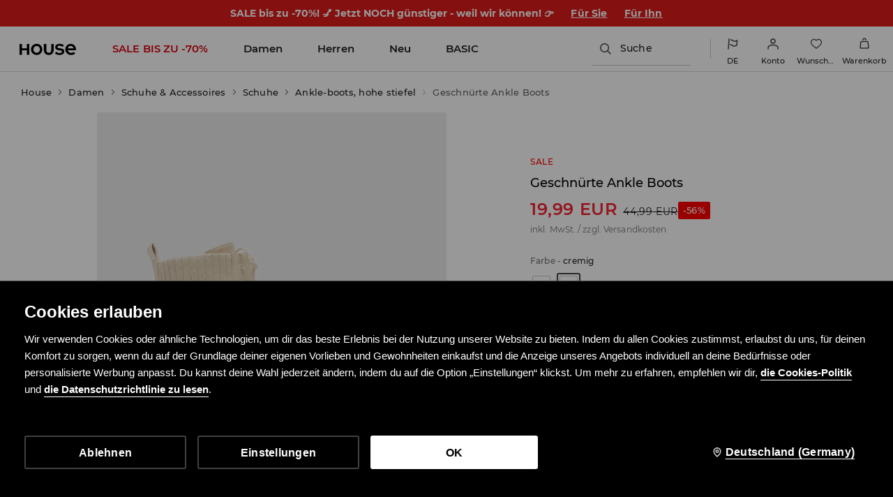

--- FILE ---
content_type: text/css
request_url: https://www.housebrand.com/de/de/skin/frontend/6.420.1/narch/legacy-front/mod-house.css
body_size: 69039
content:
@-webkit-keyframes house-logo-circle-rotate{0%{-webkit-transform:rotate(0);transform:rotate(0)}to{-webkit-transform:rotate(1turn);transform:rotate(1turn)}}@keyframes house-logo-circle-rotate{0%{-webkit-transform:rotate(0);transform:rotate(0)}to{-webkit-transform:rotate(1turn);transform:rotate(1turn)}}@-webkit-keyframes house-logo-rotate{0%{-webkit-transform:rotateY(0);transform:rotateY(0)}to{-webkit-transform:rotateY(1turn);transform:rotateY(1turn)}}@keyframes house-logo-rotate{0%{-webkit-transform:rotateY(0);transform:rotateY(0)}to{-webkit-transform:rotateY(1turn);transform:rotateY(1turn)}}.spinner-wrapper{background:url("data:image/svg+xml;charset=utf-8,%3Csvg xmlns='http://www.w3.org/2000/svg' height='4' width='4' viewBox='0 0 744.094 1052.362'%3E%3Cpath d='m-416.27 263.403 525.545-525.555m-262.772 1313.888L897.59.626M634.82 1314.514l525.543-525.556' stroke='%232b2b2a' stroke-width='262.775' opacity='.5'/%3E%3C/svg%3E");background-size:8px 8px;bottom:0;left:0;position:fixed;right:0;top:49px;z-index:100}.spinner{display:block;height:120px;left:50%;margin:0 auto;position:absolute;top:50%;-webkit-transform:translate(-50%,-50%);transform:translate(-50%,-50%);width:120px}.spinner:after,.spinner:before{content:"";display:block;height:inherit;position:absolute;width:inherit}.spinner:before{-webkit-animation:house-logo-circle-rotate 3s linear infinite;animation:house-logo-circle-rotate 3s linear infinite;background:url("data:image/svg+xml;charset=utf-8,%3Csvg xmlns='http://www.w3.org/2000/svg' viewBox='0 0 462.1 462.1' fill='%23fff'%3E%3Cpath d='M0 221.7C4.8 101.7 101.8 4.8 221.7 0v46.2c-94.5 4.7-170.8 81-175.5 175.5zm221.7 240.4C101.8 457.3 4.8 360.4 0 240.4h46.2c4.7 94.6 81 170.8 175.6 175.6zm240.4-221.7c-4.8 120-101.7 216.9-221.7 221.7v-46.2C335 411.2 411.2 335 416 240.4zM240.4 0c120 4.8 216.9 101.7 221.7 221.7h-46.2C411.2 127.2 335 50.9 240.4 46.2z' fill='%232b2b2a'/%3E%3C/svg%3E") 50%}.spinner:after{-webkit-animation:house-logo-rotate 3s linear infinite;animation:house-logo-rotate 3s linear infinite;background:url("data:image/svg+xml;charset=utf-8,%3Csvg xmlns='http://www.w3.org/2000/svg' class='svg-2' viewBox='0 0 462.1 462.1' fill='%23fff'%3E%3Cpath d='M328.2 188.1c-1.7-3.8-6.5-6.9-10.7-6.9H264c-4.2 0-7.6-3.4-7.6-7.6v-33.8c0-4.2-3.4-7.6-7.6-7.6h-34.1c-4.2 0-7.6 3.4-7.6 7.6v33.8c0 4.2-3.4 7.6-7.6 7.6H146c-4.2 0-9 3.1-10.7 6.9L84.8 298.5c-1.8 3.8.3 6.9 4.4 6.9h34.1c4.2 0 9-3.1 10.7-6.9l45.8-99.3c1.7-3.8 6.6-6.9 10.8-6.9h8.9c4.1 0 7.6 3.4 7.6 7.6v97.8c0 4.2 3.4 7.6 7.6 7.6h34.1c4.2 0 7.6-3.4 7.6-7.6v-97.8c0-4.2 3.4-7.6 7.6-7.6h8.9c4.2 0 9 3.1 10.7 6.9l45.8 99.3c1.7 3.8 6.6 6.9 10.7 6.9h34.1c4.2 0 6.2-3.1 4.4-6.9z' fill='%232b2b2a'/%3E%3C/svg%3E") 50%}@media(max-width:479px){.spinner{height:60px;width:60px}}.map-canvas{height:400px;margin:0 auto}.storelocator-container{background:#fcfcfc}.storelocator-container>h1{font-size:24px;font-weight:600;margin-bottom:32px;text-align:center}.storelocator-container .stores-list{margin-bottom:60px;text-align:center}.storelocator-container .store-wrapper{background:#fcfcfc;-webkit-box-sizing:border-box;box-sizing:border-box;cursor:pointer;display:inline-block;min-width:350px;overflow:hidden;padding:10px;width:16.6666666667%}.storelocator-container .store-wrapper h2{font-size:14px;font-weight:400;letter-spacing:.5px;line-height:28px;margin-top:40px;text-transform:uppercase}.storelocator-container .store-wrapper .shop-address{font-size:13px;line-height:1.4}.storelocator-container .store-wrapper .shop-address .shop-street{padding-top:30px}.storelocator-container .store-wrapper .show-on-map{border:1px solid #a0a0a0;display:inline-block;font-size:13px;font-weight:300;letter-spacing:1px;margin-top:10px;padding:5px;text-transform:uppercase}.storelocator-container .store-wrapper:focus-visible{outline:2px solid #000}.storelocator-container label{color:#666;display:block;float:left;font-size:9px;margin:30px 10px 0;text-align:center;width:170px}.storelocator-container input{border:1px solid #a0a0a0;display:inline-block;font-size:12px;height:29px;letter-spacing:1px;margin:20px 0 0;padding:0 10px;width:340px}.storelocator-container input:focus-visible{outline:2px solid #000}.storelocator-container button{background:#fff;border:1px solid #a0a0a0;display:inline-block;font-size:12px;height:30px;letter-spacing:1px;line-height:29px;margin:0 0 0 10px;padding:0 15px;text-align:center}.storelocator-container button:focus-visible{outline:2px solid #000}.storelocator-container .search-shop,.storelocator-container .vertical-middle{display:inline-block}.storelocator-container .geo-search{margin-bottom:10px}.storelocator-container .info-about-stores{border:1px solid #000;-webkit-box-sizing:border-box;box-sizing:border-box;font-size:16px;margin:30px 10px 10px;padding:10px;text-align:center}.storelocator-container .info-about-stores *{font-weight:700}.availability-popup .sizes-wrapper{position:relative}.availability-popup .sizes-wrapper .tooltip-error{display:none;left:0;-webkit-transform:translateX(-50%);transform:translateX(-50%);z-index:10}.availability-response-popup.popup{padding-right:60px;-webkit-transform:translate(-50%);transform:translate(-50%)}.map-container button.close{background:none;cursor:pointer;padding:0 10px}.enterAddress .tooltip_error{display:none}#availabilityPopup{display:none;margin-left:-415px;width:770px}#availabilityPopup.wide{-webkit-transform:none;transform:none}#availabilityPopup.wide .enterAddress{display:-webkit-box;display:-ms-flexbox;display:flex}#availabilityPopup.wide .enterAddress small{float:left;margin:8px 10px 0 0}#availabilityPopup.wide .enterAddress .button.submit{border-radius:0;margin:0 -1px 0 auto}#availabilityPopup.wide .enterAddress .input{border:1px solid #a0a0a0;border-radius:0;float:right;font-size:12px;height:29px;letter-spacing:1px;padding:0 10px;width:50%;z-index:1}#availabilityPopup.wide .enterAddress .input.error{border:1px solid #ed1b24}#availabilityPopup.wide .enterAddress .input:focus{border:1px solid #000}#availabilityPopup .confirmation-info p{font-size:12px;margin:10px 0;text-transform:none}#availabilityPopup .product-availability{background:transparent url(/skin/frontend/6.420.1/narch/public/images/ui-warehouse-avv.1I951gb.png) no-repeat;background-position:0 0;display:block;height:12px;margin:0;width:24px}#availabilityPopup .product-availability[data-availability="1"]{background-position:0 0}#availabilityPopup .product-availability[data-availability="2"]{background-position:-24px 0}#availabilityPopup .product-availability[data-availability="3"]{background-position:-48px 0}#availabilityPopup .store-wrapper{position:relative}#availabilityPopup .store-wrapper .product-availability{position:absolute;right:0;top:26px}#availabilityPopup .store-wrapper .show-on-map-label{bottom:20px;font-size:12px;position:absolute;right:0}#availabilityPopup ul.product-availability-legend{border-top:1px solid #7d7d7d;list-style:none;padding:10px 0;text-align:right}#availabilityPopup ul.product-availability-legend>li{display:inline-block;font-size:12px;line-height:14px;padding:0 0 0 15px}#availabilityPopup ul.product-availability-legend .product-availability{display:inline-block;margin:1px 5px -1px}page-header~.storelocator-container{margin-top:105px}@media(max-width:1023px){.storelocator-container .search-shop,.storelocator-container .vertical-middle{display:block}.storelocator-container .button-wrapper{padding:0 10px}.storelocator-container button{display:block;margin:0 0 5px;width:100%}.storelocator-container input{-webkit-box-sizing:border-box;box-sizing:border-box;margin:10px 10px 5px 0;width:100%}.storelocator-container label{display:block;float:none;font-size:16px;margin-top:10px;width:auto}.storelocator-container .store-wrapper{min-width:0;width:100%}.storelocator-container .info-about-stores{margin:20px 10px}#availabilityPopup.wide{top:70px!important}#availabilityPopup.wide .enterAddress{padding-bottom:16px}#availabilityPopup.wide .enterAddress .input{-webkit-box-flex:1;-ms-flex-positive:1;flex-grow:1;width:auto}#availabilityPopup.wide .stores-list{max-height:500px;overflow:auto}#availabilityPopup.wide .stores-list .store-wrapper.salon{float:none;margin:0;width:auto}#availabilityPopup.wide .stores-list .store-wrapper.salon .left{float:none;width:90%}#availabilityPopup.wide .stores-list .store-wrapper.salon .show-on-map{position:static}}@media(max-width:479px){#availabilityPopup.wide .enterAddress{-webkit-box-orient:vertical;-webkit-box-direction:normal;-ms-flex-direction:column;flex-direction:column}#availabilityPopup.wide .enterAddress small{font-size:16px;margin:10px 0}#availabilityPopup.wide .enterAddress .input{margin:0 0 10px}#availabilityPopup.wide .enterAddress button{-webkit-box-ordinal-group:2;-ms-flex-order:1;order:1;width:100%}#availabilityPopup ul.product-availability-legend{text-align:left}#availabilityPopup ul.product-availability-legend>li{display:block;padding:0}}.oh{overflow:hidden}.cb{clear:both}button{border:0;cursor:pointer}input:not([type=checkbox]){-webkit-appearance:none;border-radius:0}.tooltip-error{background:#000;color:#fff;display:block;font-family:Montserrat,Arial,sans-serif;font-size:11px;height:25px;left:calc(100% + 20px);letter-spacing:1px;line-height:25px;padding:0 13px;position:absolute;text-transform:none;white-space:nowrap}.tooltip-error:before{background:url(/skin/frontend/6.420.1/narch/public/images/tooltip_error_left.JqJDWU5.png) 0 0 no-repeat transparent;content:"";display:inline-block;height:10px;position:absolute;right:100%;top:50%;-webkit-transform:translateY(-50%);transform:translateY(-50%);width:10px}.tooltip-error.right:before{display:none}.tooltip-error.right:after{background:url(/skin/frontend/6.420.1/narch/public/images/tooltip_error.13swf20.png) 0 0 no-repeat transparent;content:"";display:inline-block;height:10px;left:100%;position:absolute;top:50%;-webkit-transform:translateY(-50%);transform:translateY(-50%);width:10px}#changePassword .tooltip-error,#customerData .tooltip-error,#invoiceData .tooltip-error,#shippingData .tooltip-error{left:256px}#registration-form .tooltip-error{font-size:11px;left:235px;padding:0 6px}#generalTermsStatement+.tooltip-error,#regAccept+.tooltip-error{left:calc(100% + 20px)}form[formnovalidate=formnovalidate] .tooltip-error{display:none!important}.hidden{display:none}blockquote,body,button,code,dd,div,dl,dt,fieldset,form,h1,h2,h3,h4,h5,h6,input,legend,li,ol,p,pre,td,textarea,th,ul{margin:0;padding:0}table{border-collapse:collapse;border-spacing:0}fieldset,img{border:0}address,caption,cite,code,dfn,em,optgroup,th,var{font-style:inherit;font-weight:inherit}del,ins{text-decoration:none}li{list-style:none}caption,th{text-align:left}h1,h2,h3,h4,h5,h6{font-size:100%;font-weight:300}q:after,q:before{content:""}abbr,acronym{border:0;font-variant:normal}sub,sup{vertical-align:baseline}button,legend{color:#000}button,input,optgroup,option,select,textarea{font-family:inherit;font-size:inherit;font-style:inherit;font-weight:inherit}button,input,select,textarea{font-size:100%}article,aside,section{display:block}*{-webkit-font-smoothing:antialiased;outline:none}article,aside,footer,header,nav,section{display:block}*{margin:0;padding:0}a{text-decoration:none}fieldset{border:none}em{font-style:italic}a{color:#000}template{display:none}body{background:#fcfcfc;font-family:Montserrat,Arial,sans-serif}body.news-index-post{background:#fff}textarea{resize:none!important}textarea.error{border:1px solid #ed1b24!important}::selection{background:#e42024}::-moz-selection{background:#e42024}.bg{background:url(/skin/frontend/6.420.1/narch/public/images/house-glowna-1920x1080.1vBLhZ8.jpg) no-repeat 50% 0 scroll;background-size:cover;height:100%;opacity:0;position:relative;width:100%;z-index:2}#content,#content.section .omnichannel,#newsletterMailHomePage{background-color:#fcfcfc}#campaign{position:relative;z-index:1}#campaign .top{position:relative;width:100%;z-index:10}@media(-webkit-min-device-pixel-ratio:2),(min-resolution:192dpi){#campaign .top{background:url(/skin/frontend/6.420.1/narch/public/images/house-glowna-2880x1620.Qy_82D3.jpg) no-repeat scroll top/cover transparent}}#campaign .top-all{background-image:url(/skin/frontend/6.420.1/narch/public/images/ss14.28BmEI_.jpg)!important}.checkbox,.checkbox2{background:url(/skin/frontend/6.420.1/narch/public/images/checkbox.2qv2X0G.gif) no-repeat;clear:left;cursor:pointer;float:left;height:25px;margin:0 0 3px;padding:0;text-align:left;width:19px}.checkbox input,.checkbox2 input{display:none}input.customCheck,input.customRadio{display:block;margin-left:-9999px;opacity:0;position:absolute}input.customCheck:checked~label:not(.tooltip-error) span,input.customRadio:checked~label:not(.tooltip-error) span{background-position:center -54px}input.customCheck~label:not(.tooltip-error),input.customCheck~label:not(.tooltip-error) *,input.customRadio~label:not(.tooltip-error),input.customRadio~label:not(.tooltip-error) *{cursor:pointer;display:block;float:left}input.customCheck~label:not(.tooltip-error) br,input.customRadio~label:not(.tooltip-error) br{float:none}input.customCheck~label:not(.tooltip-error) span,input.customRadio~label:not(.tooltip-error) span{background:url(/skin/frontend/6.420.1/narch/public/images/checkbox.2qv2X0G.gif) no-repeat scroll -2px -4px;height:15px;margin:3px 5px 0 0;width:15px}input.customRadio~label:not(.tooltip-error) span{background-image:url(/skin/frontend/6.420.1/narch/public/images/radio.3FqkDEb.png)}.radio{background:url(/skin/frontend/6.420.1/narch/public/images/radio.3FqkDEb.png) no-repeat;clear:left;cursor:pointer;float:left;height:25px;margin:-6px 0 0;padding:0;text-align:left;width:17px}.radio input{display:none}.bricks .brick.js-filter-only{display:none!important}#category .bricks .brick.js-visible{display:inline-block!important}.customSelect,.fancy-select{-moz-appearance:none;-webkit-appearance:none;background:#fff url(/skin/frontend/6.420.1/narch/public/images/select_bg.QfB1xz0.png) right 1px no-repeat!important;border:1px solid #b1b1b1;border-radius:0;color:#3b3b3b;cursor:pointer;font-size:11px;height:23px;letter-spacing:1px;line-height:25px;padding:0 2px;text-indent:1px;text-overflow:"";text-transform:uppercase;width:255px}.customSelect.disabled,.fancy-select.disabled{opacity:.7;pointer-events:none}.customSelect:active,.customSelect:focus-visible,.fancy-select:active,.fancy-select:focus-visible{border-color:#000}.error-msg{color:#ed1b24}#campaign .top a{display:block;width:25%}#campaign .top a img{width:100%}.grid-border{display:none}#logokampania{left:50%;margin-left:-10%;position:absolute;top:40%;width:20%}#homelogo-img{height:auto}#container{filter:alpha(opacity=0);float:left;opacity:0;width:100%}#container,#content{min-height:50px}.home{padding-right:1%;width:99%!important}#second_menu.russian a,.russian,header.russian a{font-family:Arial,Verdana,Geneva,sans-serif!important;font-weight:700;letter-spacing:1px!important}header.russian .top-menu a.selected{font-weight:400}#bottom_page.sub{padding-top:49px}.preloader{background:none repeat scroll 0 0 #f8f7f3;bottom:30px;display:none;height:60px;left:30px;position:absolute;width:230px;z-index:30}.preloader p{background:url(/skin/frontend/6.420.1/narch/public/images/ajax-loader.t_VCtXW.gif) no-repeat scroll 15px 13px transparent;font-size:16px;font-weight:300;letter-spacing:2px;line-height:30px;padding:15px 15px 15px 59px;text-transform:uppercase}.social_menu{float:right}.social_menu li{color:#000;float:left;font-size:12px;font-weight:400;height:17px;letter-spacing:2px;line-height:49px;margin:0;padding:0 4px;text-indent:-9999px;text-transform:uppercase;-webkit-transition:all .25s ease-out;transition:all .25s ease-out;width:17px}.social_menu li a{display:block;height:100%;width:100%}.social_menu .social-icon-fb{background-image:url(/skin/frontend/6.420.1/narch/public/images/fb.2ITQw8f.svg)}.social_menu .social-icon-ig{background-image:url(/skin/frontend/6.420.1/narch/public/images/ig.20uKH_P.svg)}.social_menu .social-icon-lin{background-image:url(/skin/frontend/6.420.1/narch/public/images/lin.1x9jc1Y.svg)}.social_menu .social-icon-pi{background-image:url(/skin/frontend/6.420.1/narch/public/images/pi.1zlkAEC.svg)}.social_menu .social-icon-tiktok{background-image:url(/skin/frontend/6.420.1/narch/public/images/tiktok.3EfSLlm.svg)}.social_menu .social-icon-tw{background-image:url(/skin/frontend/6.420.1/narch/public/images/tw.TllH_Iz.svg)}.social_menu .social-icon-vk{background-image:url(/skin/frontend/6.420.1/narch/public/images/vk.1m8Cdvs.svg)}.social_menu .social-icon-yt{background-image:url(/skin/frontend/6.420.1/narch/public/images/yt.1wyRgDa.svg)}.social_menu .lang{height:auto;margin-right:7px;margin-top:0;text-indent:0;width:auto}.social_menu .lang.selected{color:#ed1b24}.social_menu .lang:nth-child(4){margin-right:15px}.social_menu .newsletter{font-size:12px;font-weight:300;height:auto;margin:0 20px 0 16px;text-indent:0;width:auto}.social_menu .newsletter:hover{color:red}.content{float:left;position:relative;width:100%}.index .content{text-align:center}.loader{background:#ebebeb;bottom:0;display:none;left:0;position:absolute;right:0;top:0;z-index:3}.filters .grid_switch{color:#999;display:none;float:right;font-size:12px;letter-spacing:2px;line-height:47px;margin-right:100px}.filters .grid_switch a{cursor:pointer;float:right;height:15px;margin-right:5px;margin-top:15px;opacity:.7;width:15px}.filters .grid_switch a.grid-active{opacity:1}.filters a.grid-4-switch{background-image:url(/skin/frontend/6.420.1/narch/public/images/house-grid-4.2HXhk83.png);margin-left:15px}.filters a.grid-4-switch,.filters a.grid-old-switch{background-position:50%;background-repeat:no-repeat;background-size:contain}.filters a.grid-old-switch{background-image:url(/skin/frontend/6.420.1/narch/public/images/house-grid-old.nMA5Ss8.png)}#category .grid-4 .product p{font-size:1.2em}.load-icon{background:url(/skin/frontend/6.420.1/narch/public/images/ajax-loader.t_VCtXW.gif) no-repeat scroll 50% #f8f7f3;display:block;height:100%!important;height:400px;position:fixed;position:absolute;top:0!important;top:49px;width:100%;z-index:12}.menuDown{bottom:0;left:0!important;position:fixed!important;top:auto!important}#address{margin:0 0 0 10px}.map-canvas{height:390px}.map-canvas:hover img{opacity:1!important}.tooltip{display:none;height:36px;position:absolute}.tooltip img{left:50%;margin-left:-5px;position:absolute;top:25px}.tooltip p{background:#333;display:inline-block;padding:0 13px}.tooltip p,.tooltip_error{color:#fff;font-size:10px;font-weight:400;height:25px;letter-spacing:1px;line-height:25px;text-transform:uppercase;white-space:nowrap}.tooltip_error{background:#000!important;display:none;padding:2px 13px 0;position:absolute}.tooltip_error img{position:absolute;right:-10px;top:8px}.close_redir{background:url(/skin/frontend/6.420.1/narch/public/images/popup_close.1oB_lFU.png) 0 0 no-repeat;border:0;display:block;height:19px;position:absolute;right:20px;text-indent:-9999px;top:20px;width:19px}.close_redir:hover{background:url(/skin/frontend/6.420.1/narch/public/images/popup_close_hover.24-B9tN.png) 0 0 no-repeat;cursor:pointer}.overlay{background:#fff;bottom:0;cursor:pointer;display:none;left:0;opacity:.8;position:fixed;right:0;top:0;z-index:98!important}#passwordPopup{margin-left:-220px;width:400px}#checkout #passwordPopup h2{border:none;margin:0;padding:0 0 15px}.popup.wide .tooltip_error{right:60px;top:0}#availabilityPopup .productName{float:left;font-size:18px;line-height:22px;margin:16px 0 0;width:300px}#availabilityPopup .product_desc{float:right;margin:37px 0 0;width:405px}#availabilityPopup .product_desc dt{letter-spacing:0;text-transform:none;width:70px}#availabilityPopup small{color:#666;display:block;font-size:9px;letter-spacing:0;margin:15px 0 0;text-transform:none}#availabilityPopup .address{border-top:1px solid #7d7d7d;float:left;width:240px}#availabilityPopup .address small{float:left}#availabilityPopup .address small.header2{float:right;margin:15px 75px 0 0}#availabilityPopup .salon{border-bottom:1px solid #7d7d7d;clear:both;min-height:100px;padding:22px 0;width:240px}#availabilityPopup .salon:last-child{border:none}#availabilityPopup .salon p.left{float:left;letter-spacing:.5px;line-height:19px;min-height:120px;width:200px}#availabilityPopup .salon p.right{float:right;margin:0 14px 0 0}#availabilityPopup .salon p.showOnMap{clear:right;margin:85px 0 0 155px;position:absolute}#availabilityPopup .salon p{font-size:10px}#availabilityPopup .salon p span{font-size:12px}#availabilityPopup .salon p.right span{color:red;font-size:16px}#availabilityPopup .postcode{clear:both;margin:13px 0 0}#availabilityPopup .postcode small{float:left;margin:9px 0 0}#availabilityPopup .postcode .input{border:1px solid #7d7d7d;color:#797979;float:right;font-size:11px;height:30px;letter-spacing:1px;padding:0 10px;text-transform:uppercase;width:145px}#availabilityPopup .postcode .button{border:1px solid #7d7d7d;cursor:pointer;float:right;font-size:11px;height:32px;letter-spacing:1px;margin:0 0 0 12px;width:60px}#availabilityPopup .postcode .button:hover,#availabilityPopup .postcode .input:focus{border:1px solid #000}#availabilityPopup.wide .productName{clear:left}#availabilityPopup.wide .colorColumn{width:150px!important}#availabilityPopup.wide .product_desc{float:left;margin:15px 0 0 20px;width:445px}#availabilityPopup.wide .product_desc dl{margin:0 0 10px;width:66%}#availabilityPopup.wide .product_desc .size{width:215px}#availabilityPopup.wide .address{padding:0 25px 0 0}#availabilityPopup.wide .address small.header2{margin:15px 0 0}#availabilityPopup.wide .address.last{padding:0}#availabilityPopup.wide .entry,#availabilityPopup.wide .salon{border-bottom:none;border-top:1px solid #7d7d7d;clear:none;float:left;margin:0 25px 0 0}#availabilityPopup.wide .salon:hover{background:#f5f4f4;cursor:pointer}#availabilityPopup.wide .stores-list>div:nth-child(3n+0){margin:0}#availabilityPopup.wide .entry p.right{margin:15px 0 0}#availabilityPopup.wide .map{border-top:1px solid #7d7d7d;clear:both;margin:0;padding:16px 0 0}#availabilityPopup.wide .map img{display:block;width:100%}#availabilityPopup.wide .map .button,#submit-btn a,.geolocation .locate,.show-stores-buttons a{border:1px solid #a0a0a0;display:block;float:right;font-size:12px;height:29px;letter-spacing:1px;line-height:29px;margin:0 0 0 10px;padding:0 15px;text-align:center}#availabilityPopup.wide .map .button{background:#fff;height:31px}#availabilityPopup.wide .map .button.showMap{padding:0 37px}#availabilityPopup.wide .map .button:hover{border:1px solid #000}#availabilityPopup.wide .geolocation{height:55px}#availabilityPopup.wide .geolocation small{float:left}@media only screen and (max-width:768px){#availabilityPopup{left:0;margin:auto;max-width:90%;right:0}}@media only screen and (max-width:424px){#availabilityPopup.wide .product_desc .size{width:32%!important}#availabilityPopup{max-width:87%}#address{bottom:44px;left:21px;position:absolute}}@media only screen and (max-width:420px){#address{left:5px}}#additionalInfo{font-size:11px;line-height:18px;margin-left:-320px;text-align:center;width:640px}#additionalInfo h2{clear:both;display:block;font-size:18px;padding:0 0 20px;width:100%}#additionalInfo p.intro{padding:31px 0 55px}#additionalInfo p{clear:both;display:block;margin:0 auto;width:460px}#additionalInfo strong{display:block;padding:0 0 15px}#additionalInfo img{margin:7px 0}#sharePopup{margin-left:-355px;position:fixed;top:50px!important;width:670px}#sharePopup div{clear:both}#sharePopup small{clear:left;color:#666;display:block;float:left;font-size:9px;letter-spacing:0;margin:5px 0 0 60px;text-transform:none;width:115px}#sharePopup h2{clear:both;display:block;font-size:18px;padding:0 0 25px;text-align:center;width:100%}#sharePopup input{border:1px solid #7d7d7d;color:#797979;float:left;font-size:11px;height:23px;letter-spacing:1px;padding:0 5px;text-transform:uppercase;width:330px}#sharePopup input:focus{border:1px solid #000}#sharePopup textarea{border:1px solid #7d7d7d;color:#797979;float:left;font-size:11px;height:150px;letter-spacing:1px;padding:5px;text-transform:uppercase;width:330px}#sharePopup input.error,#sharePopup textarea.error{border:1px solid #ed1b24}#sharePopup .button{background:#ed1b24;border:none;clear:both;color:#fff;cursor:pointer;font-size:18px;height:42px;letter-spacing:2px;margin:0 0 0 173px;-webkit-transition:background-color .4s linear;transition:background-color .4s linear;width:344px}#sharePopup .button:hover{background:#000}#sharePopup .clear{clear:both;height:10px;width:390px}#sharePopup p.mandatory{clear:both;font-size:11px;height:50px;padding:8px 0 0 186px;width:390px}#sharePopup .tooltip_error{left:557px}#sharePopup .tooltip_error img{left:-10px}#shipmentTermsPopup{width:580px}.popup ul{font-size:11px;padding:0 0 20px;text-align:center}.popup ul.messages{padding-top:30px}.popup ul.messages ul{padding:0}.popup ul.messages span{font-size:18px;text-transform:none}.popup ul li{list-style:none;margin:0 0 4px}#promoCodePopup{font-size:11px;line-height:18px;text-align:center;width:640px}#promoCodePopup h2{clear:both;display:block;font-size:18px;padding:0 0 25px;text-align:center;width:100%}#promoCodePopup p{clear:both;display:block;margin:0 0 22px}#promoCodePopup p:last-child{margin:0 0 5px}#popupLanguage{height:240px;margin-left:-220px;width:400px}#popupLanguage a{letter-spacing:2px}#popupLanguage a:hover{color:#ed1b24}#popupLanguage h3{font-size:12px;font-weight:400;letter-spacing:1px;padding:0 0 10px;text-align:center;width:100%}#popupLanguage .left h3{margin:38px 0 0}#popupLanguage .right h3{margin:26px 0 0}#popupLanguage .left{border-right:1px solid #858585;float:left;height:125px;margin:40px 0 0;padding:0 20px 0 0;width:47%}#popupLanguage .left .filters{border:none;margin:0}#popupLanguage .left .filters .dropdown{background:none;display:inline-block;float:none;padding:0}#popupLanguage .left .filters .dropdown>a{background:url(/skin/frontend/6.420.1/narch/public/images/select.1DpZf_d.png) no-repeat scroll right 2px transparent;display:inline-block;float:none;margin:0;padding:0 12px 0 0}#popupLanguage .left .filters ul{text-align:center;width:100%}#popupLanguage .left .filters ul .select{clear:both;float:none;margin:10px 0 0;position:relative;right:0;width:120px}#popupLanguage .left .filters ul .select li{float:none;height:18px;width:103px}#popupLanguage .left .filters ul .select li a{letter-spacing:1px}#popupLanguage .left .filters ul .select li a:hover{color:#fff}#popupLanguage .right{float:right;margin:40px 0 0;width:47%}#popupLanguage .right .selectLanguage{text-align:center}#popupLanguage .right .selectLanguage li{display:none}#popupLanguage .right .selectLanguage li a{cursor:pointer;display:block;font-size:14px}#chooseSize{height:245px;margin-left:-260px;width:480px}#password-recovery{display:none}#passReminder{margin-left:-260px;width:480px}#passReminder #login .left{clear:both;float:none;height:auto;margin:0 auto;padding:40px 0 20px}#passReminder #login .left .tooltip_error{margin:0 0 0 340px}#checkout #passReminder h2,#passReminder h2{border:none;font-size:18px;margin:0;padding:0}#collectingPopup{width:600px}#collectingPopup h2,#contactForm h2,#findOrder h2,#lipsum h2,#passReminder h2,#passwordPopup h2,#popupDelivery h2,#popupNewsletter h2,#shipmentTermsPopup h2,.contactForm h2{display:block;font-size:18px;padding:25px 0;text-align:center;width:100%}#contactForm h2{padding:0 0 50px}#collectingPopup p,#lipsum p,#passwordChangeConfirmationPopup p,#passwordPopup p,#popupDelivery p,#shipmentTermsPopup p{clear:both;display:block;font-size:11px;line-height:18px;padding:0 0 20px;text-align:center}#passwordChangeConfirmationPopup{-webkit-transform:translate(-50%);transform:translate(-50%)}#collectingPopup p:last-child{padding:0}#popupDelivery{margin-left:-320px;width:600px}#popupDelivery p{padding:0 0 12px}#popupDelivery span{color:#e42024;font-size:14px}#findOrder{margin-left:-320px;width:640px}#findOrder .infoBox{clear:both;width:100%}#findOrder .infoBox p{color:#ed1b24;font-size:16px;letter-spacing:1px;padding:20px 50px 0;text-align:center;text-transform:uppercase}#findOrder .form dt{width:262px}#findOrder .form dd{width:300px}#findOrder .clear{clear:both;float:none;height:1px;width:400px}#contactForm,.contactForm{width:640px;z-index:12}#contactForm .column,.contactForm .column{float:left;font-size:11px;padding:0 25px 0 0;text-align:right;width:150px}#contactForm .column h3,.contactForm .column h3,.text-page #content #contactFormOrders h3{font-size:18px;padding:0 0 3px}#contactForm .column p,.contactForm .column p{padding:0 0 15px}#contactForm .column a:hover,#contactForm .column big,.contactForm .column p big{color:#ed1b24}#contactForm .form,.contactForm .form{border-left:1px solid #b1b1b1;float:left;margin:0 0 20px;width:410px}.contactForm .form{width:461px}#contactForm .form .clear,.contactForm .form .clear{clear:both;height:1px;width:300px}#contactForm .form label:not(.tooltip-error),.contactForm .form label:not(.tooltip-error){color:#666;display:block;float:left;font-size:9px;height:40px;letter-spacing:0;line-height:29px;text-align:right;text-transform:none;width:170px}#contactForm .tooltip-error,.contactForm .tooltip-error{top:0}#contactForm .form label,.guest-form label{width:120px}#contactForm .form .right,.contactForm .form .right{float:right;min-height:40px;position:relative;width:270px}.contactForm .form .right h3{font-size:14px}.contactForm .form .right h4{font-size:12px;padding:0 0 6px}#contactForm .form .right{width:270px}#contactForm .form .right input,#contactForm .form .right select,#contactForm .form .right textarea,.contactForm .form .right input,.contactForm .form .right select,.contactForm .form .right textarea,.guest-form input,.guest-form select{background-color:#fcfcfc;border:1px solid #b1b1b1;color:#3b3b3b;cursor:pointer;font-size:11px;height:23px;letter-spacing:1px;padding:0 5px;text-transform:uppercase;width:255px}#contactForm .form .right input.error,#contactForm .form .right select.error,#contactForm .form .right textarea.error,.contactForm .form .right input.error,.contactForm .form .right select.error,.contactForm .form .right textarea.error{border:1px solid #ed1b24}#contactForm .form .right textarea,.contactForm .form .right textarea{height:150px;padding:5px}#contactForm .form .right select,.contactForm .form .right select{height:25px;width:266px}#contactForm .form .right .tooltip_error,.contactForm .form .right .tooltip_error{height:24px;left:285px;top:2px}#contactForm .form .right .tooltip_error img,.contactForm .form .right .tooltip_error img{left:-10px}#contactForm .form p.mandatory,#contactFormOrders .form p.mandatory,.contactForm .form p.mandatory{clear:both;display:block;font-size:11px;height:55px;line-height:57px;padding:0 0 0 197px}#contactForm .form p.mandatory{padding:0 0 0 150px}#contactForm p.bottom,.contactForm p.bottom{border-top:1px solid #7d7d7d;clear:both;display:block;font-size:10px;line-height:18px;margin:0;padding:18px 0 0;text-transform:uppercase}#contactForm .form .right h3,#contactForm .form .right h4{color:#666;font-size:14px}#contactForm .form .right h4{font-size:12px;padding:0 0 10px}#contactForm .g-recaptcha,.contactForm .g-recaptcha{margin:15px 0}#contactForm .g-recaptcha.error>div,.contactForm .g-recaptcha.error>div{border:1px solid #f62233}#contactForm .g-recaptcha .tooltip-error,.contactForm .g-recaptcha .tooltip-error{top:20px}#contactForm.popup .g-recaptcha .tooltip-error,.contactForm.popup .g-recaptcha .tooltip-error{left:calc(100% + 50px);top:20px}#contactForm .button,#contactFormPage .contactForm .confirmation-wrap a,#findOrder .button,#popupNewsletter .button,.bank-account-form .button,.contactForm .button,.guest-form button,.text-page #content .contactForm .button{background:#f62233;border:none;clear:both;color:#fff;cursor:pointer;font-size:18px;height:42px;letter-spacing:4px;line-height:42px;margin:0 0 0 196px;text-align:center;text-transform:uppercase;-webkit-transition:all .4s ease-in-out 0s;transition:all .4s ease-in-out 0s;width:265px}.bank-account-form .button{margin:0}#contactForm .button:hover,#contactFormPage .contactForm .confirmation-wrap a:hover,#findOrder .button:hover,#popupNewsletter .button:hover,.contactForm .button:hover,.guest-form button:hover{background:#000}#findOrder .button{clear:both;display:block;margin:30px auto 5px;width:401px}#contactForm .button{margin:0 0 0 140px}@media(max-width:700px){#contactForm .form{border:none;clear:both;width:auto}#contactForm .form .column{width:100%}#contactForm .form .form{border-left:none;width:100%}#contactForm .form .button{margin-left:0}#contactForm .form,.contactForm .form{border-left:none}#contactForm .form label,.guest-form label{padding:0 3% 0 0;width:31%}#contactForm .form .right{float:left;width:50%}#contactForm .form p.mandatory{padding:0 0 0 34%}#contactForm .button{margin:0 0 0 34%}#contactForm{width:auto!important}#contactForm .column{margin:-20px 0 0;padding:0 25px 10px 30%}#contactForm .column,.contactForm .column{padding:initial;text-align:center;width:auto}#contactFormPopup{-webkit-box-orient:vertical;-webkit-box-direction:normal;display:-webkit-box;display:-ms-flexbox;display:flex;-ms-flex-direction:column;flex-direction:column}#contactFormPopup .mandatory{margin-left:-198px}#contactFormPopup>input.button{margin:0}}#popupNewsletter{margin-left:-560px;width:1080px;z-index:12}#popupNewsletter .left{float:left;width:39%}#popupNewsletter .right{float:right;position:relative;width:57%}#popupNewsletter h3{font-size:34px;font-weight:400;letter-spacing:2px;margin:-8px 0 8px}#popupNewsletter h3,#popupNewsletter h4{color:#ed1b24;text-align:center;width:100%}#popupNewsletter h4{font-size:18px;line-height:26px;margin:0 0 20px}#popupNewsletter label{color:#666;display:block;font-size:9px;font-weight:400;letter-spacing:0;text-transform:none}#popupNewsletter .email{border:1px solid #7d7d7d;clear:both;display:block;font-size:19px;height:50px;letter-spacing:1px;margin:9px 0 0;padding:0 10px;text-transform:uppercase;width:93%}#popupNewsletter .email.error{border:1px solid #ed1b24}#popupNewsletter .accept{font-size:11px;line-height:18px;padding:20px 0 0;position:relative;text-align:center}#popupNewsletter .accept input.customCheck:checked+label span{background-position:-2px -54px}#popupNewsletter .accept .checkbox2{float:left;height:23px;margin:0 0 3px -2px;width:19px}#popupNewsletter .accept .checkbox2.error{border:1px solid #ed1b24}#popupNewsletter .accept span{display:block;float:left;padding:3px 0 0 5px}#popupNewsletter .accept p{clear:both;display:block;padding:10px 0 0;text-align:left}#popupNewsletter .accept label p{clear:none;color:#000;font-size:11px;font-weight:300;letter-spacing:1px;padding:3px 0 0;text-transform:uppercase}#popupNewsletter .button{clear:both;display:inline-block;float:none;margin:45px auto 31px}#popupNewsletter .right .tooltip_error{right:12px;top:161px}#popupNewsletter .right .tooltip_error img{left:-10px}#popupNewsletter .right .accept .tooltip_error{left:244px;right:auto;top:18px}#popupNewsletter #newsletterRegPopup{display:block;left:0;opacity:0;position:absolute}@media(max-width:1150px){#popupNewsletter{left:10px!important;margin-left:0!important;right:10px!important;width:auto!important}}@media(max-width:640px){#popupNewsletter .left{display:none}#popupNewsletter .right{width:auto}#popupNewsletter .email{width:96%}}#lipsum{margin-left:-350px;width:660px}#quickshop{width:800px}#quickshop .product_desc{margin-top:2px}#quickshop .display_image{margin:0;width:350px}.go-to-product-btn{color:#000;display:inline-block;font-size:12px;letter-spacing:2px;margin:30px 0 0;padding-right:60px;position:relative;-webkit-transition:opacity .3s linear 0s;transition:opacity .3s linear 0s}.go-to-product-btn:after{background:url(/skin/frontend/6.420.1/narch/public/images/next.3xHC8jJ.png);content:"";display:inline-block;height:5px;position:absolute;right:0;top:7px;width:43px}.go-to-product-btn:hover{color:#ec160c}.go-to-product-btn:hover:after{background:url(/skin/frontend/6.420.1/narch/public/images/next_hover.357biZ1.png)}.pull-right-box{float:right}.pull-right-box:after{clear:both;content:""}#quickshop .info_box{width:450px}#quickshop .info_box .product_name{margin:6px 30px 0 50px}#quickshop .info_box .product_name a:hover{color:#ed1b24}#quickshop .info_box .product_info dt,#quickshop .product_desc dt{letter-spacing:0;text-transform:none}#quickshop .info_box .product_info{border-bottom:none;padding:12px 0 9px}#quickshop .product_desc dl.last{margin-bottom:5px}#quickshop .product_desc .basket,#quickshop .product_desc .unavailable-product{margin-top:11px}#quickshop .display_image .mainPhoto img{width:350px!important}#quickshop .display_image .label{top:0}#quickshop .gotocart{display:none!important}#quickshop .mainPhoto div{cursor:default;z-index:1}#quickshop .mainPhoto div:after{background:none;cursor:default}#quickshop .product_desc .basket_other a{display:block!important}#quickshop .product_desc .basket_other{width:auto}#quickshop .info_box .product_desc dt .tooltip_error{margin:-7px 0 0 -176px}#quickshop h2.header{clear:both;display:block;float:none;font-size:14px;padding:0 0 18px;width:100%}#quickshop.availability .product_desc{border-top:1px solid #7d7d7d;margin:0 0 0 50px;padding:15px 0 0}#quickshop.availability .product_desc dl.last{margin-bottom:12px}#quickshop.chooseSize{margin-left:-410px;width:780px}#quickshop.chooseSize .product_desc{border-top:1px solid #7d7d7d;margin-top:10px;padding:10px 0 0}#quickshop.chooseSize .display_image,#quickshop.chooseSize .display_image .mainPhoto img{width:275px!important}#quickshop.chooseSize .info_box{float:right;width:477px}#quickshop.chooseSize .info_box>div{margin-left:0!important}#quickshop.chooseSize .product_desc{border-top:none;margin:0;padding:0}#quickshop.chooseSize .product_info{border-bottom:none}#quickshop.chooseSize .info_box .product_desc dl{margin:0}#quickshop.chooseSize .product_desc dl.last{margin:10px 0 20px}#quickshop.chooseSize .product_desc .size{width:300px}#quickshop.chooseSize{margin-left:-260px;width:480px}.invoice-data-info{margin:10px 0}.map-overlay{background:#fff;bottom:0;cursor:pointer;display:none;left:0;opacity:.8;position:fixed;right:0;top:0;z-index:98}#unavailableInfo{margin-left:-250px;text-align:center;width:460px}#unavailableInfo h2{color:#ed1b24;display:block;font-size:18px;width:100%}#unavailableInfo p,p.successInfo{clear:both;display:block;font-size:11px;padding:15px 0 30px;text-align:center}.successInfoHeader{text-align:center;width:100%}.closeButton_redir,.nie,.tak,a.closeButton{background:#ed1b24;clear:both;color:#fff;display:block;height:42px;letter-spacing:3px;line-height:42px;margin:0 auto;text-align:center;-webkit-transition:background-color .4s linear 0s;transition:background-color .4s linear 0s;width:160px}.closeButton_redir:hover,.nie:hover,.tak:hover,a.closeButton:hover{background:#000}@media(max-width:820px){#popupLanguage .left{margin-top:20px;width:100%}#popupLanguage .right{margin-top:65px;width:100%}#popupLanguage{height:320px;margin-left:-130px;width:220px}#quickshop .display_image{width:35%}#quickshop .display_image *{width:100%}#quickshop .display_image .mainPhoto img{width:100%!important}#quickshop .info_box{float:right;width:62%}#quickshop .display_image .label{width:82px!important}#quickshop .info_box>div{margin-left:0}#quickshop .info_box .product_name{margin:6px 30px 0 0}#quickshop .mail .checkbox input{margin:0;width:12%}#quickshop .mail .checkbox p{float:right;width:85%}#availabilityPopup.wide .product_desc{margin:15px 0 0}#availabilityPopup.wide .colorColumn{width:130px!important}#availabilityPopup.wide .address{padding-right:7.7%;width:46%}#availabilityPopup.wide .address.first{display:none}#availabilityPopup.wide .address.last{padding-right:0}#availabilityPopup.wide .entries .entry:nth-child(3){border-top:1px solid #7d7d7d}#availabilityPopup.wide .entry{margin:0;width:46%}#availabilityPopup.wide .entry:nth-child(2n){float:right}#availabilityPopup.wide .entries>div:nth-child(2n),#availabilityPopup.wide .entries>div:nth-child(3n){margin:0}#availabilityPopup.wide .entries>div:nth-child(odd){margin-right:4%}#availabilityPopup.wide .entries .salon{width:48%}.popup .tooltip_error{clear:both!important;float:left!important;left:auto!important;margin:3px 0 2px!important;position:static!important;right:auto!important;top:auto!important}.popup .tooltip_error img{top:10px!important}.hasCustomSelect.error{left:0!important;top:30px!important}}@media(max-width:700px){#availabilityPopup .salon p.left{width:140px}#availabilityPopup .salon p.showOnMap{margin:0}}@media(max-width:640px){#quickshop .display_image{clear:both;width:100%}#quickshop .info_box{padding:20px 0 0;width:100%}#quickshop .info_box>div{margin-left:0}#quickshop .mail .checkbox input{margin:0;width:7%}#quickshop .mail .checkbox p{float:right;width:90%}}#errorPage{background:#fcfcfc;min-height:400px}#errorPage .left{float:left;height:auto!important;text-transform:uppercase;width:50%}#errorPage .left h1{font-size:38px;line-height:40px;margin-left:14%;padding:0 0 30px}#errorPage .left p{font-size:18px;margin-bottom:20px;margin-left:14%}#errorPage .right{background-position:0 0;background-repeat:no-repeat;background-size:90%;float:right;height:auto!important;width:50%}#errorPage .left .header{background:url(/skin/frontend/6.420.1/narch/public/images/error_header.3GD8qp3.png) 0 0 no-repeat;color:#fff;font-size:30px;height:59px;line-height:70px;margin:55px 0 50px calc(14% - 11.5px);text-align:center;width:265px}#errorPage .right.error404{background-image:url(https://www.housebrand.com/media/SHARED/stronywizerunkowe/house/lpage/img/error-404.jpg)}#errorPage .buttonGray,#errorPage .buttonNext{clear:both;float:left;font-size:14px;height:36px;letter-spacing:1.5px;line-height:38px;margin:10px 0 0 14%;max-width:280px;padding:0 10px;text-align:center;width:77%}@media(max-width:768px){#errorPage .buttonGray,#errorPage .buttonNext{text-align:center}}.filters{background:#fff;border-bottom:1px solid #7d7d7d;font-size:14px;height:44px;margin:0 10px 15px;text-align:left}.filters *{display:block;float:left}.filters li{height:44px;margin:0;padding:0;position:relative}.filters li.dropdown{background:url(/skin/frontend/6.420.1/narch/public/images/select.1DpZf_d.png) no-repeat scroll right 16px;padding:0 12px 0 0}.filters li.dropdown:hover{background:url(/skin/frontend/6.420.1/narch/public/images/select_hover.3rR4zcC.png) no-repeat scroll right 16px}.filters li.dropdown:hover>a{color:red}.filters li:hover ul{display:block}.filters li ul li{clear:both}.filters li ul li a{color:#fff}.filters a{height:18px;letter-spacing:2px;text-transform:uppercase}.filters ul a:first-child{margin:12px 0 0 10px}.filters a.remove{background:none;color:#999;cursor:pointer;font-size:10px;margin:16px 0 0 30px;padding:0}.filters a.remove:hover{color:red}.filters span{color:#aaa;margin:12px 0 0;padding:0 6px 0 17px}.filters .count{float:right;margin:0}.filters .count small{background:none;color:#999;font-size:10px;letter-spacing:2px;margin:16px 0 0;padding:0;text-transform:uppercase}.filters .count big{font-size:14px;font-weight:400;letter-spacing:2px;margin:12px 10px 0 12px}.filters .count span{font-size:10px;letter-spacing:1px;margin:16px 0 0;padding:0 6px}.filters .clear{clear:both;display:none;float:none;height:1px;margin:0;padding:0;width:90%}#category .filters li.dropdown{background:url(/skin/frontend/6.420.1/narch/public/images/select.1DpZf_d.png) no-repeat scroll right 15px}#category .filters li.dropdown:hover{background:url(/skin/frontend/6.420.1/narch/public/images/select_hover.3rR4zcC.png) no-repeat scroll right 15px}#category .filters li.dropdown a{font-size:12px;letter-spacing:.05em;-webkit-transition:none;transition:none}#category .filters li.active>a{color:red}#category .filters li.dropdown.dropdownRange .select{height:56px;overflow:hidden;padding:18px 31px 11px 26px;right:-115px;width:300px!important}#category .filters li.dropdown.dropdownRange .priceContainer{color:#fff;position:absolute;top:40px}#category .filters li.dropdown.dropdownRange .priceMin{left:-6px}#category .filters li.dropdown.dropdownRange .priceMax{right:-9px}#category .filters li.dropdown.dropdownRange .priceContainer small{margin:3px 0 0 3px}#category .filters ul#color{left:5px}#category.categoryCommingSoon .label{opacity:0;-webkit-transition:opacity .4s linear 0s;transition:opacity .4s linear 0s}#category.categoryCommingSoon .product:hover .label{opacity:1}#category.categoryCommingSoon .product .hover .cart{font-size:12px;letter-spacing:1px;width:80%}#category p.note-msg{color:red;font-size:22px;padding:32px 0 0 19px;text-transform:uppercase}.filters #firstSelect{right:auto}.filters .select{background:#333;display:none;float:none;margin:38px 0 0;padding:13px 10px 0 14px;position:absolute;z-index:5}.filters .select>li:last-child{margin-bottom:12px}.filters .select{max-height:284px;overflow-x:hidden;overflow-y:auto}.filters .select li{height:auto}.dropdown input.customCheck+label p,.filters .select li a{background:url(/skin/frontend/6.420.1/narch/public/images/select_empty.PTB314P.png) 0 3px no-repeat;color:#fff;font-size:11px;height:auto;letter-spacing:1px;line-height:16px;margin:0;padding:0 0 0 22px;white-space:nowrap}.dropdown input.customCheck+label p{background:none;float:left;padding:0;text-transform:uppercase}.filters .select li a:hover{background:url(/skin/frontend/6.420.1/narch/public/images/select_hover.3s5SbGO.png) 0 3px no-repeat}.filters .select li a.selected{background:url(/skin/frontend/6.420.1/narch/public/images/select_selected.zeSqcxh.png) 0 3px no-repeat;font-size:11px;font-weight:400;letter-spacing:1px;margin:0}.filters .select.links li a.selected{font-weight:300}.filters .select.links li a{background:none repeat scroll 0 0 transparent;padding:0 0 0 2px}.dropdown input.customCheck+label span{background:url(/skin/frontend/6.420.1/narch/public/images/select_empty.PTB314P.png) 0 0 no-repeat!important;float:left;height:10px;margin:3px 10px 0 0;padding:0;width:10px}.dropdown input.customCheck+label:hover span{background:url(/skin/frontend/6.420.1/narch/public/images/select_hover.3s5SbGO.png) 0 0 no-repeat!important}.dropdown input.customCheck:checked+label span{background:url(/skin/frontend/6.420.1/narch/public/images/select_selected.zeSqcxh.png) 0 0 no-repeat!important}.dropdown input.customCheck:checked+label p{font-weight:400;letter-spacing:1px}.filters .select#share{padding:20px 31px 18px 27px;width:auto!important}.filters .select#share li{background:none;height:41px;margin:0 0 2px;padding:0}.filters .select#share li a{clear:both;height:31px;padding:0;width:31px}.filters .select#share li a.facebook{background:url(/skin/frontend/6.420.1/narch/public/images/share_facebook.oHgOYpJ.png) 0 0 no-repeat}.filters .select#share li a.pinterest{background:url(/skin/frontend/6.420.1/narch/public/images/share_pinterest.38rsq7Y.png) 0 0 no-repeat}.filters .select#share li a.twitter{background:url(/skin/frontend/6.420.1/narch/public/images/share_twitter.1mBC2eO.png) 0 0 no-repeat}.filters .select#share li a.google{background:none;height:24px}.filters .select#share li a.mail{background:url(/skin/frontend/6.420.1/narch/public/images/share_mail.1Rx6rm6.png) 0 0 no-repeat}.filters .select#share li a.print{background:url(/skin/frontend/6.420.1/narch/public/images/share_print.1hlJ9Hd.png) 0 0 no-repeat}.filters #share.select li .z-google{background:url(/skin/frontend/6.420.1/narch/public/images/share_google.DRIeb_Q.png) 0 -4px no-repeat;display:block;height:24px;margin:5px 0 0;position:absolute;width:31px}.filters #share.select li .z-google.hover{background:url(/skin/frontend/6.420.1/narch/public/images/share_google_hover.AOvYMOy.png) 0 -4px no-repeat}.filters #share.select li .z-google-hide{display:block!important;margin:-5px 0 0;opacity:0;overflow:hidden}.filters #share.select li .z-google-hide div{margin:0 0 0 -5px!important}.filters .select#share li a.facebook:hover{background:url(/skin/frontend/6.420.1/narch/public/images/share_facebook_hover.1KhlAVZ.png) 0 0 no-repeat}.filters .select#share li a.pinterest:hover{background:url(/skin/frontend/6.420.1/narch/public/images/share_pinterest_hover.3GOfo1w.png) 0 0 no-repeat}.filters .select#share li a.twitter:hover{background:url(/skin/frontend/6.420.1/narch/public/images/share_twitter_hover.1OkfAIm.png) 0 0 no-repeat}.filters .select#share li a.mail:hover{background:url(/skin/frontend/6.420.1/narch/public/images/share_mail_hover.3ZAkzEd.png) 0 0 no-repeat}.filters .select#share li a.print:hover{background:url(/skin/frontend/6.420.1/narch/public/images/share_print_hover.33v_zUa.png) 0 0 no-repeat}.filters.path{display:none}.filters.path a{margin:11px 0 0}.filters.path li.current a,.filters.path li.home a{background:none;font-size:11px;letter-spacing:1px;margin:15px 0 0;padding:0;text-transform:none}.filters.path span{margin:12px 0;padding:0 14px 0 12px}.filters.path a.selected{font-size:14px;font-weight:300;letter-spacing:3px;margin-left:11px;text-transform:uppercase}.text-page{padding:10px 0 80px;-webkit-transition:all .4s ease-in-out 0s;transition:all .4s ease-in-out 0s}.sales-order-history .text-page{padding-top:0}.text-page #content{color:#1a171b;float:left;font-size:14px;padding:0 0 0 30px;width:65%}.text-page #content h1{font-size:38px;font-weight:300;letter-spacing:-.2px;padding:0 0 30px;text-transform:uppercase}.text-page #content h3{font-size:22px;font-weight:300;letter-spacing:2px;padding:12px 0 10px;text-transform:uppercase}.text-page #content p{line-height:24px;padding:0 0 25px}.nav-order-summary{padding:40px 0 0}.nav-order-summary li{float:left;margin:0 3% 3% 0;width:30%}.nav-order-summary .button,.nav-order-summary li a,.text-page #content .button{border:1px solid #9e9e9c;display:block;font-size:12px;font-weight:300;height:29px;letter-spacing:1px;line-height:31px;margin:55px 0 0;text-align:center;text-transform:uppercase;width:276px}.nav-order-summary li a{float:left;margin:0;padding:0;width:100%}.nav-order-summary li a:hover,.text-page #content .button:hover{border:1px solid #000}.nav-order-summary li p{clear:both;display:block;padding:10% 0 0!important}#column{float:right;margin:0 12px 0 0;position:relative;width:30%}#column .box{border-bottom:1px solid #d9d7d1;border-left:1px solid #d9d7d1;display:block;float:none;margin:0;padding:0 0 0 12px;position:relative;text-align:center}#column .box:last-child{border-bottom:none;min-height:320px}#column .box .lines{display:none}#column .box h3{font-size:25px;letter-spacing:2px;padding:25px 0 0;text-transform:uppercase}#column .box .links{padding:25px 10px 80px}#column .box .links li{display:inline}#column .box .links li:after{content:" /"}#column .box .links li:last-child:after{content:""}#column .box .links a{font-size:13px;line-height:31px;padding:0 4px;text-transform:uppercase;-webkit-transition:opacity .2s linear 0s;transition:opacity .2s linear 0s}#column .box .links a.selected,#column .box .links a:hover{color:#e42024}#column .box img{-webkit-transition:opacity .2s linear 0s;transition:opacity .2s linear 0s;width:100%}#column .box:hover img{opacity:.3}#column .box p{font-size:10px;padding:37px 0 45px}#column .newsletter-image p{padding:0}.text-page ol li{padding:0 0 20px}.text-page ol ol{padding:0 0 20px 30px}.text-page ol ol li{padding:0 0 10px}.text-page table.table-order-details,.text-page table.table-order-preview{font-size:13px;width:570px}.text-page .table-order-details td,.text-page .table-order-preview td,.text-page .table-order-preview th{border-right:none}.text-page table td.image-thumbnail img{width:50px}.text-page table.table-order-details td,.text-page table.table-order-details th,.text-page table.table-order-preview td,.text-page table.table-order-preview th{border-bottom:1px solid #7d7d7d;border-right:1px solid #7d7d7d;padding:7px 8px;text-align:center;vertical-align:middle}.text-page table.table-order-details tr td:first-child,.text-page table.table-order-details tr th:first-child,.text-page table.table-order-preview tr td:first-child,.text-page table.table-order-preview tr th:first-child{padding:7px 0;text-align:left}.text-page table.table-order-details td:last-child,.text-page table.table-order-details th:last-child,.text-page table.table-order-preview td:last-child,.text-page table.table-order-preview th:last-child{border-right:none}.text-page table.table-order-details tr:last-child td,.text-page table.table-order-preview tr:last-child td{border-bottom:none}.text-page table.table-order-details th,.text-page table.table-order-preview th{font-size:14px;letter-spacing:1px;padding-bottom:20px;text-transform:uppercase}.text-page table.table-order-preview th{color:#666;font-size:11px;letter-spacing:0;text-align:left;text-transform:none}.text-page table.table-order-preview td,.text-page table.table-order-preview td:first-child{padding:19px 0 0;text-align:left}.text-page table.table-order-preview td strong{font-weight:400}.text-page table.table-order-preview td:last-child,.text-page table.table-order-preview th:last-child{display:none}.text-page table.table-order-details td span{clear:both;display:block;position:inherit;right:auto}.text-page table .order-summary td,.text-page table .order-summary td:first-child{padding:30px 0 0}@media(max-width:835px){.text-page{padding:initial}.text-page #content{float:none;margin:0 auto;padding:initial;width:92%}.text-page #content h1{font-size:30px}.text-page .img-responsive{max-width:100%}.text-page #column{-webkit-box-orient:vertical;-webkit-box-direction:normal;display:-webkit-box;display:-ms-flexbox;display:flex;-ms-flex-direction:column;flex-direction:column;float:none;width:100%}.text-page #column .box{border-bottom:none;clear:none;float:left;height:auto;margin-right:5px;padding:0 3%}.text-page #column .box:nth-child(n+2){display:none}.text-page #column .box:first-child h3{margin:-4px 0 0;padding:28px 0 0}.text-page #column .box:last-child{margin-right:0;padding:0 0 0 3%}}#news_post_wrapper{float:left;padding:15px 0 50px;position:relative;top:50px;width:70%}#news_post_wrapper h1{float:left;font-size:36px;font-weight:400;letter-spacing:10px;line-height:80px;margin-bottom:32px;text-align:center;text-transform:uppercase;width:100%}#news_post_wrapper #news_description{font-size:24px;font-weight:300;letter-spacing:2px;line-height:36px;margin:30px 0 35px;padding:0 8%;text-align:center;width:84%}#news_post_wrapper #post_content{padding:15px 0 0}#news_post_wrapper #post_content p{border:none;font-size:15px;line-height:28px;margin:0 0 20px;padding:0 8%;text-align:center;width:auto}#news_post_wrapper #post_content p a{color:#ed1b24;text-decoration:underline}#news_post_wrapper #post_content p.iframe{border-left:0;margin-bottom:10px;margin-left:0;padding-left:0;padding-right:0}#news_post_wrapper .buttons{clear:both;float:right;margin:0 0 18px;text-align:center;width:115px}#news_post_wrapper .buttons a{display:inline-block;text-indent:-9999px;-webkit-transition:all .4s ease-in-out 0s;transition:all .4s ease-in-out 0s}#news_post_wrapper .buttons .pinterest{background:url(/skin/frontend/6.420.1/narch/public/images/social_icons.1gSDk_G.png) repeat scroll -32px 0 transparent;height:17px;width:20px}#news_post_wrapper .buttons .pinterest:hover{background-position:-32px -35px}#news_post_wrapper .buttons .facebook{background:url(/skin/frontend/6.420.1/narch/public/images/social_icons.1gSDk_G.png) repeat scroll -5px 0 transparent;height:17px;margin:0 8px 0 0;width:14px}#news_post_wrapper .buttons .facebook:hover{background-position:-5px -35px}#news_post_wrapper .buttons .polec{background:url(/skin/frontend/6.420.1/narch/public/images/social_icons.1gSDk_G.png) repeat scroll -94px 0 transparent;height:17px;width:24px}#news_post_wrapper .buttons .polec:hover{background-position:-94px -35px}#news_post_wrapper .navi{float:left;font-size:24px;font-weight:300;letter-spacing:2px;line-height:21px;margin-bottom:40px;margin-top:25px;text-transform:uppercase;width:100%}#news_post_wrapper .navi .f-left{float:left}#news_post_wrapper .navi .f-left,#news_post_wrapper .navi .f-right{border-top:1px solid #000;display:block;line-height:28px;padding-top:20px;width:49%}#news_post_wrapper .navi .f-right{float:right;text-align:right}#news_post_wrapper .navi a:hover{border-top:1px solid #f8f7f3}#news_post_wrapper #post_gallery,.jcarousel{position:relative}.jcarousel{overflow:hidden}.jcarousel ul{list-style:none;margin:0;padding:0;position:relative;width:20000em}.jcarousel li{float:left}.jcarousel-next,.jcarousel-prev{text-indent:-9999px;-webkit-transition:all .2s ease-in-out 0s;transition:all .2s ease-in-out 0s;width:7%}.jcarousel-next.inactive,.jcarousel-prev.inactive{cursor:default;opacity:.3}.jcarousel-next.inactive:hover,.jcarousel-prev.inactive:hover{opacity:.3}.newsClear{clear:both;height:0;width:100%}#newsColumn{float:right;width:30%}#trendDetails{padding:0 12px}#trendDetails img{float:left;width:42%}#trendDetails .desc{float:right;margin-right:1%;text-align:center;width:54%}#trendDetails .icons{margin:20px auto;width:132px}#trendDetails .icons a{display:block;float:left;height:34px;margin:0 5px;width:34px}#trendDetails .icons a.pinterest{background:url(/skin/frontend/6.420.1/narch/public/images/trendy_pinterest.2WvlpeO.png) 0 0 no-repeat}#trendDetails .icons a.facebook{background:url(/skin/frontend/6.420.1/narch/public/images/trendy_facebook.1gl-AkA.png) 0 0 no-repeat}#trendDetails .icons a.mail{background:url(/skin/frontend/6.420.1/narch/public/images/trendy_mail.3D_6U0Z.png) 0 0 no-repeat}#trendDetails h1{font-size:70px;letter-spacing:10px;text-transform:uppercase}#trendDetails p{font-size:19px;letter-spacing:3px;margin:35px 0 0}#trendDetails .clear{border-bottom:1px solid #7d7d7d;clear:both;height:25px;margin:0 0 25px;width:100%}.messages .success-msg{margin:5px}.checkout-option-forms .form dd.myAddress{max-width:400px}.form-account-profile,.h-main{display:none}.form-account-profile dd p a{text-decoration:underline}.form-account-profile dd p a:hover{text-decoration:none}@media(max-width:835px){.my-account .form dd{width:auto}.my-account .form dd.myAddress{width:295px}.my-account .form dd .entries{width:inherit}.my-account .form dd .entries div small{float:left;width:auto}}.my-account{float:left;margin:0 0 0 2%;-webkit-transition:all .4s ease-in-out 0s;transition:all .4s ease-in-out 0s;width:66%}.my-account .not-allowed{cursor:default;opacity:.7;pointer-events:none}.my-account h1.welcome{font-size:1.5em;line-height:1.2;padding:5px 0 40px;text-transform:uppercase}.my-account h1.welcome span{color:#e3000f}.my-account h2{font-size:18px;letter-spacing:1px;padding:25px 0;text-transform:uppercase}.my-account .clear{clear:both;height:1px;max-width:400px}.my-account .invoice-data-form .person-data,.my-account .shipping-data-form .firm-data{display:none}.my-account .form{background:#fcfcfc;padding:27px 0;width:100%}.my-account .form dd .chooseInvoice,.my-account .form dd .invoiceDelivery{display:block;margin:0 0 40px;width:340px}.my-account .form dd.myAddress{width:400px}.my-account .form dd.myAddress .buttonLight{clear:left}.my-account .form dd .entries{float:left;width:380px}.my-account .form dd .entries div small{font-size:12px}.my-account .form dd .entries div:nth-child(odd){clear:left}.my-account .form dd.newsletter{padding:30px 0 0}.my-account .form dd.newsletter label p{margin:2px 0 0 2px}.my-account .form .buttonNext{clear:left;float:left;margin:25px 0 10px 64px;padding:0 100px}.my-account .form .buttonLight{float:left;margin:15px 0 0;text-align:center;width:150px}.my-account .form .changePassword{float:left}.my-account .form .changePassword dd{width:300px}.my-account .form .message{color:#ec160c;display:block;float:left;font-size:18px;letter-spacing:2px}.my-account table{margin-left:-2px;width:98%}.my-account table td,.my-account table th{border:none;border-bottom:1px solid #7d7d7d;height:50px;text-align:left}.my-account table td{font-size:10px;text-transform:capitalize}.my-account table td .arrow{background:url(/skin/frontend/6.420.1/narch/public/images/mojekonto_arrow.qmrRsWT.png) 0 0 no-repeat;display:block;height:10px;width:19px}.my-account table td.canceled{color:#cacaca}.my-account table td.in_progress{color:#737372}.my-account table th{color:#666;font-size:11px;height:35px;letter-spacing:0;text-transform:none}.my-account table tr.selected td,.my-account table tr:hover td{background:#e42024;border-bottom:1px solid #e42024;color:#fff}.my-account table tr .number{font-size:10px;padding-right:1px}.my-account table tr:hover td .arrow{background:url(/skin/frontend/6.420.1/narch/public/images/mojekonto_arrow_hover.2cuyTPR.png) 0 0 no-repeat}.my-account table tr.selected td{border-bottom:none}.my-account table tr.selected td .arrow{background:url(/skin/frontend/6.420.1/narch/public/images/mojekonto_arrow_selected.3ndG62b.png) 0 0 no-repeat}.my-account table tr.details td{border-bottom:none;height:auto;padding:0}.my-account table tr.details td td{display:inline;padding:20px 0}.my-account table tr.details td .pic{padding:0 0 0 10px;width:50px}.my-account table tr.details td h4{font-size:18px;letter-spacing:2px;padding:0 0 6px;width:80%}.my-account table tr.details td p{display:block;float:left}.my-account table tr.details td p.left{clear:left;color:#666;font-size:11px;letter-spacing:0;text-transform:none;width:70px}.my-account table tr.details td p.right{font-size:10px;width:100px}.my-account table tr.details td.price span{clear:both;color:#666;display:block;float:none;font-size:11px;letter-spacing:0;text-transform:none;width:auto}.my-account table tr.details td.price .big{font-size:36px;font-weight:400}.my-account table tr.details td.price .big small{font-size:14px}.my-account table tr.details:hover td{background:none;color:#000}.my-account table tr.details>td,.my-account table tr.details>td:hover{background:#fff;padding:0}.my-account table tr.details .summary{-webkit-box-orient:vertical;-webkit-box-direction:normal;border-top:1px solid #7d7d7d;display:-webkit-box;display:-ms-flexbox;display:flex;-ms-flex-direction:column;flex-direction:column;margin:4px 0 0;padding:0 10px}.my-account table tr.details .summary .left{border-right:1px solid #7d7d7d;float:left;margin-top:20px;width:98%}.my-account table tr.details .summary .left .buttonLight{padding:0;text-align:center;width:89%}.my-account table tr.details .summary .left p{border:none;float:left;margin:0;min-height:18px}.my-account table tr.details .summary .left p.left{width:38%}.my-account table tr.details .summary .left p.right{width:60%}.my-account table tr.details .summary .left p.right small{color:#666;font-size:9px;letter-spacing:0;text-transform:none}.my-account table tr.details .summary .left .br{clear:both;height:20px;width:100%}.my-account table tr.details .summary .right{float:right;width:98%}.my-account table tr.details .summary .right table{margin:20px 0 0}.my-account table tr.details .summary .right td{padding:10px 12px 10px 0;text-align:right}.my-account table tr.details .summary .right td.price{display:inline-block;max-width:50%;padding:10px 0}.my-account table tr.details .summary .right span{color:#666;font-size:11px;letter-spacing:0;text-transform:none}.my-account table tr.details .summary .right big{background:#f8f7f3;display:block;height:inherit;padding:7px 12px 6px 0;width:100%}.my-account table tr.details .summary .right a.shippment{background:url(/skin/frontend/6.420.1/narch/public/images/product_icon_info.1zTjz1v.png) right 0 no-repeat;cursor:pointer;display:block;float:left;font-size:10px;margin:10px;padding:0 20px 0 0}.my-account table tr.details .summary .right a.shippment:hover{color:#e42024}.my-account table tr.details .summary .right a.return{float:left}.my-account table tr.details .summary .right .buttons{-webkit-box-orient:vertical;-webkit-box-direction:normal;-webkit-box-align:center;-ms-flex-align:center;align-items:center;clear:both;display:-webkit-box;display:-ms-flexbox;display:flex;-ms-flex-direction:column;flex-direction:column;height:50%;padding:12px 0 0}.my-account table tr.details .summary .right .buttons a{float:left;margin-bottom:2%;padding:0;text-align:center;width:23%}.my-account table tr.details .summary .right .buttons .creditmemo-list:first-of-type a{clear:left}.my-account table tr.details .summary .right .buttons .creditmemo-list a{width:48.5%}.my-account table tr.details .summary .right .buttons .creditmemo-list:last-child a{margin-right:0}.my-account table tr.details .summary .right .cancel{float:right;margin:0 0 2%;padding:0;text-align:center;width:49%}.my-account table tr.short-details>td:first-child{padding:5px}@media only screen and (min-width:600px){.my-account table tr.details td td{display:table-cell}.my-account table tr.details .summary{display:block}.my-account table tr.details .summary .left{float:left;width:32%}.my-account table tr.details .summary .right{float:right;width:64%}.my-account table tr.details .summary .right a.return{float:inherit}.my-account table tr.details .summary .right big{width:inherit}.my-account table tr.details .summary .right .buttons{display:block;width:100%}.my-account table tr.details .summary .right .buttons a{margin-right:2%;width:47%}.my-account table tr.details .summary .right td{border-bottom:1px solid #7d7d7d}.my-account table tr.details .summary .right td.price{display:table-cell}.my-account table tr .number{font-size:medium}.my-account table td{font-size:inherit}}.popup.documents-popup{max-width:100%;padding:10px 40px 25px}.popup.documents-popup .popup-content .empty-list-info{color:#7d7976;font-size:18px;margin-top:20px}.popup.documents-popup table tr:hover td{background-color:#fff;border-bottom:none;color:inherit}.popup.documents-popup tr:nth-child(n+2){border-top:1px solid #7d7d7d}.popup.documents-popup table td{border-bottom:none;font-size:18px;min-width:120px;padding:0 5px;text-align:center}.popup.documents-popup table td a{color:#7d7976}.popup.documents-popup table td a:hover{color:#252423}.popup.documents-popup table td .buttonLight{color:#000;padding-left:40px;position:relative}.popup.documents-popup table td .buttonLight .icon{background:url(/skin/frontend/6.420.1/narch/public/images/mojekonto_arrow.qmrRsWT.png) 0 0 no-repeat;display:block;height:10px;left:10px;position:absolute;top:12px;width:19px}.popup.documents-popup h2{font-size:20px;margin-bottom:10px;padding:0;width:100%}.my-account #order-pager{clear:both;display:-webkit-box;display:-ms-flexbox;display:flex;margin:0 1%;padding:35px 0 0;width:98%}.my-account #order-pager *{display:block;float:left;font-size:13px;letter-spacing:1px;padding:0 10px 0 0;text-transform:uppercase}.my-account #order-pager strong{display:inline;float:none}.my-account #order-pager .nav-vertical{border-left:1px solid #b4b4b4;border-right:1px solid #b4b4b4;margin:0 17px 0 8px;padding:0 0 0 15px}.my-account #order-pager .pull-right{width:auto!important}.my-account #order-pager .pull-right select{-webkit-appearance:none;border-radius:0;display:block!important;font-size:11px;line-height:19px;padding:2px;position:relative;top:-3px;width:50px}.my-account #order-pager .select-menu,.my-account #order-pager .select-toggle{display:none}@media(max-width:1100px){.text-page.myOrders .my-account{margin:0 0 0 3%;width:94%}.text-page.myOrders #column{clear:both;padding:40px 0 0;width:100%}.text-page.myOrders #column .box{border-bottom:none;clear:none;float:left;height:460px;margin-right:5px;padding:0 3%;width:27%}.text-page.myOrders #column .box:first-child h3{margin:-4px 0 0;padding:0}.text-page.myOrders #column .box:last-child{margin-right:0;padding:0 0 0 3%}}@media(max-width:835px){.my-account{-webkit-box-sizing:border-box;box-sizing:border-box;margin:0;padding:0 5px;width:100%}.my-account table tr.details .summary .right .buttons .creditmemo-list a,.my-account table tr.details .summary .right .buttons a{margin-bottom:7px;width:48%}.my-account table tr.details .summary .left p.right{clear:left;margin:0 0 10px}.my-account table tr.details .summary .right .cancel{float:left;width:48%}}.my-account.welcomePage h2{padding:25px 0 2px}.my-account.welcomePage h3{font-size:13px;letter-spacing:1px;text-transform:uppercase}.my-account.welcomePage .buttons{height:34px;padding:27px 0 60px;width:100%}.my-account.welcomePage .buttons.customer-service-buttons,.my-account.welcomePage .buttons.my-data-buttons,.my-account.welcomePage .buttons.my-orders-buttons{-webkit-box-pack:initial;-ms-flex-pack:initial;display:-webkit-box;display:-ms-flexbox;display:flex;-ms-flex-wrap:wrap;flex-wrap:wrap;height:auto;justify-content:normal}.my-account.welcomePage .buttons.customer-service-buttons a,.my-account.welcomePage .buttons.my-data-buttons a,.my-account.welcomePage .buttons.my-orders-buttons a{-webkit-box-align:center;-ms-flex-align:center;-webkit-box-pack:center;-ms-flex-pack:center;align-items:center;display:-webkit-box;display:-ms-flexbox;display:flex;height:auto;justify-content:center;line-height:14px;margin:0 .5% .5% 0;min-height:32px;min-width:24%;padding:2px 0}.my-account.welcomePage .buttons.customer-service-buttons:after,.my-account.welcomePage .buttons.my-data-buttons:after,.my-account.welcomePage .buttons.my-orders-buttons:after{clear:both;content:" ";display:block}.my-account.welcomePage .buttons a{float:left;font-size:12px;margin-right:1%;padding:0;text-align:center;width:23%}@media(max-width:1440px){.my-account.welcomePage .buttons.customer-service-buttons a,.my-account.welcomePage .buttons.my-data-buttons a,.my-account.welcomePage .buttons.my-orders-buttons a{margin:0 1% 1% 0;width:32%}}@media(max-width:1024px){.my-account.welcomePage .buttons.customer-service-buttons a,.my-account.welcomePage .buttons.my-data-buttons a,.my-account.welcomePage .buttons.my-orders-buttons a{width:48%}.my-account.welcomePage{margin:0 1%;max-width:98%}}@media(max-width:700px){.my-account.welcomePage .buttons a{margin:0 2% 2% 0;width:96%}}.my-account.empty h2{font-size:24px}.my-account.empty strong{color:#f1001a;display:block;font-size:18px;font-weight:300;letter-spacing:1px;padding:30px 0;text-transform:uppercase}.my-account.empty .button{border:1px solid #7e7c7d;clear:both;display:block;float:left;margin:30px 0 0;padding:0 80px}.my-account:not(.return-form) tr.details{display:none}.my-account tr.details table{margin-left:10px;padding:0 10px}.my-account tr.details table tr.shortened{opacity:.35}#quickshop_sizeAvailabilityMess,.news-index-post .myaccountPopup{position:fixed}.myaccountPopup h2{display:block;font-size:18px;margin:0 0 20px;text-align:center;width:100%}.myaccountPopup p{margin:40px 0}.myaccountPopup strong{font-weight:400}.myaccountPopup a{font-size:18px}.myaccountPopup a.tak{clear:none;float:left;margin:0 0 0 35px;width:40%}.myaccountPopup a.nie{clear:none;float:right;margin:0 35px 0 0;width:40%}.infoComplRet{background:#fff}#campain,#lookbook{float:none;height:853px;margin:0 auto 50px;position:relative;width:1190px}#campain{background:url(/skin/frontend/6.420.1/narch/public/images/kampania.3YVyPjb.jpg) 0 0 no-repeat}#lookbook{background:url(/skin/frontend/6.420.1/narch/public/images/lookbook.k_x_J51.jpg) 0 0 no-repeat}#contactFormPage{font-size:11px;text-transform:uppercase}#contactFormPage .recommended .main_text{background:#f8f7f3}#contactFormPage h2{padding:30px 0 25px;text-align:center}#contactFormPage .contactForm{float:left;margin:0;width:480px}#contactFormPage .contactForm .form label:not(.tooltip-error){width:130px}#contactFormPage .contactForm .form .right{width:313px}#contactFormPage .contactForm .form .right span.static{display:block;margin:6px 0 0}#contactFormPage .contactForm .form p.mandatory{padding:0 0 0 149px}#contactFormPage .contactForm .form p.bottom{border:none;padding:23px 0 0 150px;position:relative;width:124%}#contactFormPage .contactForm .form p.bottom a{text-decoration:underline}#contactFormPage .contactForm .form p.bottom a:hover{text-decoration:none}#contactFormPage .contactForm .button{margin:0 0 0 149px}#contactFormPage .contactForm .buttonGray{border:1px solid #000;clear:both;color:#333;display:block;float:none;font-size:18px;height:40px;line-height:42px;margin:-42px 0 0 480px;padding:0;text-align:center;width:263px}#contactFormPage .contactInfo{float:left;max-width:375px;width:30%}#contactFormPage .contactInfo h3{font-size:14px;padding:0 0 15px}#contactFormPage .contactInfo .column{clear:both;float:left;padding:30px 0 0;width:auto}#contactFormPage .contactInfo .column:first-child{margin:50px 0 0}#contactFormPage .contactInfo p{margin-bottom:20px}#contactFormPage .contactInfo .big{color:#e42024;display:block;font-size:22px;padding:0}#contactFormPage .contactForm .confirmation-wrap{padding:67px 0 0 11px}#contactFormPage .contactForm .confirmation-wrap p{color:red;font-size:28px;letter-spacing:3px;margin:0 0 50px}#contactFormPage .contactForm .confirmation-wrap a{clear:both;margin:0;padding:10px 25px 9px}.contactInfo ul li{margin:0 0 10px}#contactFormPage #column{width:30%}@media(max-width:1125px){#contactFormPage #content{width:90%}#contactFormPage #column{clear:both;padding:40px 0 0;width:100%}#contactFormPage #column .box{border-bottom:none;clear:none;float:left;height:460px;margin-right:5px;padding:0 3%;width:27%}#contactFormPage #column .box:first-child h3{margin:-4px 0 0;padding:0}#contactFormPage #column .box:last-child{margin-right:0;padding:0 0 0 3%}#contactFormPage .contactForm .form p.bottom{width:124%}}@media(max-width:768px){#contactFormPage .contactForm{clear:both;float:left}#contactFormPage .contactInfo{clear:both;float:left;margin:-30px 0 0 150px}#contactFormPage .contactForm .form p.bottom{width:auto}#contactFormPage .contactForm .buttonGray{margin:20px 0 0 149px}.tooltip-error-mobile{background:#000;color:#fff;display:block;font-family:Montserrat,Arial,sans-serif;font-size:11px;letter-spacing:1px;margin:27px 0 5px;padding:10px;text-align:center;text-transform:none}.gender.has-error{margin-bottom:10px}.gender.has-error .radio-label{position:relative;top:-40px}.gender .tooltip-error-mobile{margin:0 10px}.gender .tooltip-error-mobile:before{clear:both;content:" ";display:block}}@media(max-width:425px){#contactFormPage .contactForm,.contactForm .form{width:100vw}#contactFormPage .contactForm .form .right,#contactFormPage .contactForm .form label:not(.tooltip-error){margin-left:10px;text-align:initial;width:90vw}#contactFormPage .contactForm .form p.mandatory{margin-left:10px;padding:initial}#contactFormPage .contactForm .form p.bottom{padding:10px;width:90vw}#contactFormPage .contactInfo{margin:0;padding:10px;width:90vw}#contactFormPage .contactForm .button,#contactFormPage .contactForm .buttonGray{display:inline-block;left:50%;margin:10px auto;position:relative;-webkit-transform:translateX(-50%);transform:translateX(-50%)}#contactFormPage h2{margin:10px auto;padding:5px;text-align:left;width:100%}#contactFormPage #column{-webkit-box-orient:vertical;-webkit-box-direction:normal;display:-webkit-box;display:-ms-flexbox;display:flex;-ms-flex-direction:column;flex-direction:column;float:none;width:100%}#contactFormPage #column .box{border-bottom:none;height:auto;padding:initial;width:100vw}#contactFormPage #column .box .links .footer-nav-subtitle{text-align:center}#column .box:nth-child(n+2),#contactFormPage #column .box:last-child{display:none}}#category{background:#fcfcfc;min-height:400px;padding-bottom:1rem;text-align:left}.category-coming-soon #category{background:#fcfcfc!important}#category #quickshop{top:136px}#category a{-webkit-transition:all .3s ease-in-out;transition:all .3s ease-in-out}#category .categoryDesc{background-color:#fcfcfc;clear:both;font-size:15px;margin:0 auto;padding:20px 10px 35px;text-align:justify;text-transform:none}#category .categoryDesc h2{font-weight:400;padding:0 0 15px}#category .product{display:inline-block;margin:0 0 60px;position:relative;text-align:center;vertical-align:top;width:238px}#category .product .productLink{background:#ed1b24;display:block;height:100%;opacity:0;position:absolute;width:100%;z-index:2}#category .product .imgContainer{height:100%;position:relative;text-align:center;width:100%}#category .product .imgContainer .categoryBlankImage{left:2.5%;opacity:0;position:absolute}#category .product .imgContainer .unavailable{position:absolute;text-transform:uppercase;top:80px;width:inherit;z-index:4}#category .product .img-wrap img,#category .product canvas{display:inline-block;height:auto!important;position:relative;-webkit-transition:opacity .3s linear 0s;transition:opacity .3s linear 0s;width:218px}#category .product .img-wrap img.hover-img{left:2.5%;opacity:0;position:absolute;top:0}#category .product canvas{filter:alpha(opacity=40);opacity:.4}#category .product p{font-size:10px;letter-spacing:2px;padding:5px 0 2px}#category .product span{display:block;font-size:18px;font-weight:400;letter-spacing:1px}#category .product span small{font-size:11px;text-transform:uppercase}#category .product span.priceNew{color:#ec160c}#category .product span.priceOld{font-size:10px;text-decoration:line-through}#category .product span.priceOld small{font-size:10px}#category .product .controls{background:#f8f7f3;height:37px;margin:7px auto 8px;position:relative;width:90%;z-index:13}#category .product .controls .customCheck{float:left;width:15%}#category .product .controls .customCheck span{margin:12px 0 0 5px!important}#category .product .controls .delete{float:right;width:15%}#category .product .controls .delete a{background:url(/skin/frontend/6.420.1/narch/public/images/wishlist_delete.2RQt82c.png) 0 0 no-repeat;display:block;float:right;height:11px;margin:13px 7px 0 0;width:11px}#category .product .controls .delete a:hover{background:url(/skin/frontend/6.420.1/narch/public/images/wishlist_delete_hover.2uI2Pn1.png) 0 0 no-repeat}#category .product .controls .filters a{font-size:12px}#category .product .controls .size{border-left:1px solid #7d7d7d;border-right:1px solid #7d7d7d;display:block;float:right;height:26px;margin:6px 0 0;text-align:center;width:68%}#category .product .controls .size p{display:inline-block;float:none;padding:5px 0 2px;position:relative;top:-24px}#category .product .controls .size p.onesize{top:-1px}#category .product .controls .filters.path{display:inline-block;float:none;padding:0;z-index:7}#category .product .controls .filters li.dropdown{background:url(/skin/frontend/6.420.1/narch/public/images/select.1DpZf_d.png) no-repeat scroll right 14px;margin:-6px 0 0;padding:0 8px}#category .product .controls .filters li.dropdown:hover,#category .product.unavailable .controls .filters li.dropdown{background:url(/skin/frontend/6.420.1/narch/public/images/select_hover.3rR4zcC.png) no-repeat scroll right 14px}#category .product.unavailable .controls .filters li.dropdown>a{color:#f62233}#category .product:hover .hover{opacity:1}#category .product:hover img{-webkit-transition:opacity .4s linear;transition:opacity .4s linear}#category .product:hover img:first-child{opacity:0}#category .product:hover img:last-child{opacity:.9}.product .hover{bottom:13px;opacity:0;position:absolute;text-align:center;-webkit-transform:translateZ(0);-webkit-transition:opacity .4s linear;transition:opacity .4s linear;width:100%;z-index:3}.product .hover .cart,.product .hover .commingSoon{background:#000;color:#fff;display:inline-block;font-size:11px;height:32px;letter-spacing:.02em;line-height:34px;max-width:90%;padding:0 10px;text-align:center;text-transform:uppercase}.product .hover .commingSoon{display:none;font-size:12px;letter-spacing:1px}.product .hover .cart:hover,.product .hover .commingSoon:hover{background:#ed1b24}.product .hover .colors{clear:both;margin:12px 0 0}.product .hover .colors span{border-color:#f1eeee #7e7d7d #7e7d7d #f1eeee;border-style:solid;border-width:1px;display:inline-block!important;height:20px;margin:0 1px;position:relative;width:20px}.product .hover .colors span img{display:block;max-width:100%;width:100%}.product .hover .color1{background:#fff}.product .hover .color2{background:#72c9c2}.product .hover .color3{background:#ffa98b}.product .hover .color4{background:#ed1b24}.product .hover .color5{background:#fc3}.product .featuredHover{bottom:30px}#category .label,#productMainView .label{position:absolute;right:11px;text-align:right;top:5px;width:80px;z-index:3}#category .grid-4 .label,#productMainView .grid-4 .label{right:21px;top:11px;width:100px}#productMainView .label{right:9px;top:63px;width:150px}#productMainView .label div{font-weight:700;letter-spacing:1px;line-height:20px}.label div{clear:both;color:hsla(0,0%,4%,.6);font-size:10px;font-weight:400;height:41px;line-height:38px;margin:12px 0 0;position:relative;text-transform:uppercase;width:82px}.grid-4 .label div{font-size:13px}.label .promo{background:url(/skin/frontend/6.420.1/narch/public/images/label.1bUUShk.png) 0 0 no-repeat}.label div span{font-size:13px!important;letter-spacing:0!important}.label .livepromo{background:url(/skin/frontend/6.420.1/narch/public/images/label_livepromo.3tBtzaS.png) 0 0 no-repeat;height:76px;line-height:13px}.label .livepromo div{background:#000;color:#fff;display:none;font-size:10px;height:auto;line-height:17px;margin:0;opacity:0;padding:13px 20px 11px;position:absolute;right:103px;text-align:center;top:1px;width:260px}.label .livepromo span{display:block;font-weight:400;height:66px;line-height:15px!important;padding:10px 0 0}.label .livepromo div img{margin-top:-8px;position:absolute;right:-19px;top:50%}.label div{color:#000}.label .commingsoon,.label .new,.label .promo,.label .sale,.label div{background:none!important;color:hsla(0,0%,4%,.6);height:auto!important;line-height:11px!important;margin:auto!important;width:auto!important}.grid-4 .label .commingsoon,.grid-4 .label .new,.grid-4 .label .promo,.grid-4 .label .sale,.grid-4 .label div{line-height:15px!important}label .commingSoon{display:none}.label .low{display:block;opacity:1}.label .low span{color:#000}.categoryCommingSoon .label .low,.categoryCommingSoon .label .new,.categoryCommingSoon .label .promo,.categoryCommingSoon .label .sale{display:none;opacity:0}.categoryCommingSoon .label .commingsoon{display:none}.categoryCommingSoon .label .soon{display:none;opacity:0}.filters #range .data-range-max,.filters #range .data-range-min{float:left;margin:30px 0 0}.filters #range .data-range-max{float:right}.filters #range *{border-radius:0;float:none}#category .filters li.dropdown .noUiSlider{background:#646464;border:none;border-radius:0;height:11px;width:302px}#category .filters li.dropdown input{display:none}#category .filters li.dropdown a.ui-slider-handle{background:url(/skin/frontend/6.420.1/narch/public/images/range_left.2QX0Cuv.png) 0 0 no-repeat;border:none;border-radius:0;cursor:ew-resize;height:23px;padding:0;top:0;width:11px}#category .filters li.dropdown a.ui-slider-handle:last-child{background:url(/skin/frontend/6.420.1/narch/public/images/range_right.3ydaBdl.png) 0 0 no-repeat;margin-left:-11px}#category .filters li.dropdown .ui-slider-range{background:#ec160c;height:100%}@media(max-width:1920px){#category .product{width:12.3%}#category .grid-4 .product{width:24.75%}#category .product .img-wrap img,#category .product canvas{width:95%!important}.my-account table tr.details .summary .right .buttons a{width:30%}}@media(max-width:1750px){#category .product{width:14.1%}#category .product .img-wrap img,#category .product canvas{width:95%}}@media(max-width:1500px){#category .product{width:16.4%}#category .product .img-wrap img,#category .product canvas{width:95%!important}.my-account table tr.details .summary .right .buttons a{width:100%}}@media(max-width:1200px){#category .product{width:19.5%}#category .product .img-wrap img,#category .product canvas{width:95%!important}}@media(max-width:1024px){.filters .grid_switch{display:block;margin:-8px 0 0}#category .filters{height:115px}#category .grid-4 .product{width:33%}#category .product .controls .filters.path{height:43px}#category .filters .count{float:left;margin:-8px 0 0 10px}#category .filters a.remove{clear:left;margin:8px 20px 0 11px}}@media(max-width:960px){#category .product{width:24.5%}#category .product .img-wrap img,#category .product canvas{width:95%!important}#category .product .hover .colors a{height:18px;width:18px}}@media(max-width:810px){#category .product .hover .cart{font-size:12px;letter-spacing:1px}#category .product .hover .colors a{height:16px;width:16px}.grid-4 .label div{font-size:11px}#category .grid-4 .product p{font-size:.9em}}@media(max-width:418px){.filters .grid_switch{margin:-55px 0 0!important}}#modal-customer-service{display:none}#checkout table tr td{border-bottom:1px solid #7d7d7d;height:141px;padding:25px 0;position:relative;vertical-align:top}#checkout table tr td div{height:26px;padding:11px 0 0;width:inherit}#checkout table tr td div .customRadio+label span{margin:0 5px 0 0}#checkout table tr td:last-child div{padding:11px 20px 0 0;text-align:right}.checkout-options tr.disabled{cursor:default}.checkout-options tr.disabled .clickableTr,.checkout-options tr.disabled .info,.checkout-options tr.disabled label{opacity:.3}.checkout-options tr.disabled .payment-info-cod .cod-price{color:#ec160c;font-weight:400}#checkout .checkout-options .payment-info-cod{padding:0 0 15px}#checkout .checkout-options tr.disabled:hover td{color:#000}table tr td.quantity{vertical-align:bottom!important}table tr td.quantity div{margin:0 0 16px}table tr td.quantity p{color:#666;font-size:9px;letter-spacing:0;margin:6px 9px 0 0;text-transform:none}table tr td.quantity *{display:block;float:right}table tr td.quantity .minus,table tr td.quantity .plus{background:#f8f7f3;font-size:30px;height:25px;text-align:center;width:25px}table tr td.quantity .plus{line-height:20px}table tr td.quantity .minus{line-height:17px}table tr td.quantity .number{text-align:center;width:40px}.table.cart .label-quantity{font-size:14px;margin-top:0}.buttonNext,.newsShowMore{float:right;height:42px;letter-spacing:-.2px;line-height:42px;margin:0 0 0 20px;padding:0 25px;text-transform:uppercase}.buttonGray:hover,.buttonNext:hover,.newsShowMore:hover{background:#000;color:#fff!important}.buttonGray{background:#f8f7f3;float:right;height:42px;letter-spacing:-.2px;line-height:42px;margin:0 0 0 20px;padding:0 25px;text-transform:uppercase;white-space:nowrap}.buttonGray,.buttonNext,.newsShowMore{-webkit-transition:background-color .4s linear;transition:background-color .4s linear}.buttonNext,.newsShowMore{background:#ed1b24;color:#fff}.newsShowMore{clear:both;display:inline-block;float:none;margin:40px auto 85px}#checkout{background:#fff;clear:both;padding:0 0 50px;width:100%}#checkout h2{border-bottom:1px solid #7d7d7d;clear:both;display:block;font-size:24px;letter-spacing:2px;margin:110px 30px 0;padding:0 0 8px;text-transform:uppercase}#checkout .popup{margin-left:-320px;width:600px}#checkout .popup h2{border:none;margin:0 0 20px;padding:0;text-align:center;width:100%}.postcode-autocomplete-popup{margin-left:0;-webkit-transform:translateX(-50%);transform:translateX(-50%);width:320px}.postcode-autocomplete-popup .title{color:#4c4c4c;font-size:.8em;margin-bottom:10px;padding-right:30px}.postcode-autocomplete-popup .new-address{font-size:.8em;margin-bottom:10px}.postcode-autocomplete-popup .btn{float:right;font-size:19px;padding:4px 10px 8px;text-transform:none}.postcode-autocomplete-popup .btn-primary{background-color:#414141;border:1px solid #414141;color:#fff;margin-right:5px;-webkit-transition:background-color .4s linear;transition:background-color .4s linear}.postcode-autocomplete-popup .btn-primary:hover{background-color:#000}.postcode-autocomplete-popup .btn-normal{background-color:transparent;border:1px solid #7d7d7d;-webkit-transition:border-color .4s linear;transition:border-color .4s linear}.postcode-autocomplete-popup .btn-normal:hover{border-color:#000}.postcode-input-container input:disabled{background-color:#f1efe8}.postcode-input-container .spinner-wrapper{background:none;height:25px;left:auto;position:absolute;right:14px;top:0}.postcode-input-container .spinner-wrapper.fade-out{display:none}.postcode-input-container .spinner-wrapper .spinner{height:20px;width:20px}@media(max-width:870px){table tr td.quantity div{margin:0 0 5px}}@media(max-width:801px){#checkout table{width:92%}#checkout table tr td{width:auto!important}#checkout .desc h4{padding:35px 0 12px}#checkout .desc{float:left;margin:0 0 0 30px;width:92.5%}#promoCodePopup{-webkit-box-sizing:border-box;box-sizing:border-box;margin:0;width:97%}#promoCodePopup p{margin:0 auto;width:80%}.checkout-option-forms .form dd.myAddress{max-width:320px;width:100%}#checkout table tr td div{padding:11px 0 11px 5px}#checkout table tr td div .customRadio+label span{margin-right:-15px}#checkout table tr td div .customRadio+label p{margin:0 5px 0 20px}#checkout table tr td:last-child div{padding-bottom:11px}#checkout table.summary tr td big{font-size:36px}#checkout .form .left,#checkout .form .right{padding-left:30px;width:auto}#checkout .form .right .controls,#checkout .form .right h4{padding-left:30px}#checkout .form dt{height:auto;line-height:13px;padding-top:5px;width:80px}#checkout .form dt:empty{width:auto}#checkout .form dd input[type=text]{width:193px}#checkout .form dd.phone .number{width:139px}#checkout .form dd.phone .country{width:42px}#checkout .form dd .fancy-select{width:200px}#checkout .form dd label>span{margin-right:-15px}#checkout .form dd label p{margin-left:20px}#checkout .form dd.add-address0,#checkout .form dd.invoice{width:280px}#checkout .form dl.accept{-webkit-box-sizing:border-box;box-sizing:border-box;padding:5px 30px 0 37px;width:100%}#checkout .form dl.accept dd{width:100%}#checkout .form dl.accept img{margin-left:40px}#checkout .form dl.accept dt:empty{padding:0}#checkout .form dl.accept .show-more-wrapper>span+div{display:inline-block}#checkout .form .chooseInvoice label span{margin-right:5px}#checkout .form .summaryContainer{-webkit-box-sizing:border-box;box-sizing:border-box;padding:inherit;width:100%}#checkout .form .summaryContainer table{width:100%}#checkout .form .summaryContainer dd{width:300px}#checkout .form .show-more-wrapper>div{padding-left:10px}#checkout #sendForm,#checkout #sendFormOnline{font-size:11.5px}#checkout .search-store-wrap input{bottom:0;-webkit-box-sizing:border-box;box-sizing:border-box;clear:both;display:inline-block;left:0;position:relative;width:50%}#checkout h2{margin:190px 30px 0}#steps{position:absolute}#checkout .entries .salon div{width:50%}}@media(max-width:680px){table tr td.quantity>div{margin:72px -25px 0 0}table tr td.quantity{vertical-align:top!important}}@media(max-width:601px){#checkout .desc{width:90%}.buttonNext{margin:0 0 15px 20px}#checkout .entries .salon div{clear:both;width:100%}}@media(max-width:481px){#checkout .desc,#checkout table{width:87%}#checkout .summaryContainer table{width:320px}#checkout #sendForm{letter-spacing:.5px!important}#checkout .geo h2{margin:50px 0 0}}@media(max-width:344px){#checkout .form dt{text-align:left}#checkout .form dl.accept{padding:6px 30px 0 20px}#checkout .form dl.accept dd{padding:5px 0}#checkout .form dl.accept img{margin-left:-15px}#checkout .search-store-wrap input{margin-bottom:5px;width:100%}#checkout .search-store-wrap input+button{width:100%}}.form .user-address,.form .user-data{margin:0 auto;width:450px}.form dd .entries{padding:6px 0 0}.form dd .entries div{float:left;height:auto;padding:0 0 30px;width:50%}.form dd .entries div small{-webkit-box-sizing:border-box;box-sizing:border-box;clear:right;display:block;float:right;font-size:11px;padding-left:20px;width:100%;word-break:break-all}.form dd .entries div span{margin:2px 0 0}.form dd .entries div.clear{clear:both;float:none;padding:0}.form dd.addressType{border-top:1px solid #7d7d7d;margin:20px 0 30px;width:238px}.form dd.addressType div{border-bottom:1px solid #7d7d7d;height:35px;width:100%}.form dd.addressType div .tooltip_error{height:25px;margin:6px 0 0;width:auto}.form dd.addressType div *{display:block;float:left}.form dd.addressType div span,.form dd.myAddress div span{display:block;float:left;margin:0 5px 0 0}.form dd.addressType div input{display:block;margin:11px 0 0;opacity:0}.form dd.addressType div label,.form dd.myAddress div label{cursor:pointer;display:block;float:left;margin:10px 7px 0}.form dd.addressType div.tooltip_error{height:23px;margin:5px 0 0;width:auto}.form dd.add-address0{padding:20px 0 0}.form dd.add-address0+dt+.invoice{padding:0}.form dd.add-address0 label{margin:4px 0 0 2px}.form dt{clear:left;color:#666;float:left;font-size:9px;height:23px;letter-spacing:0!important;line-height:23px;margin:0 18px 0 0;text-align:right;text-transform:none!important;width:120px}.form dd{float:left;font-size:11px;position:relative;text-transform:uppercase;width:240px}.form dd input[type=email],.form dd input[type=password],.form dd input[type=text]{background-color:#fcfcfc;border:1px solid #b1b1b1;float:left;font-size:11px;height:23px;letter-spacing:1px;margin:0 0 12px;padding:0 0 0 5px;width:231px}.form dd input[type=email].warning,.form dd input[type=password].warning,.form dd input[type=text].warning{background-color:#fffaeb}.form dd input[type=text]{text-transform:uppercase}.form dd input:focus{border:1px solid #7e7e7e}.form form:not([formnovalidate=formnovalidate]) dd input.error{border:1px solid #ed1b24}.form dd input.disabled{background:#f5f2f2 url(/skin/frontend/6.420.1/narch/public/images/select_inactive.3d-uwbA.png) right 0 no-repeat}.form dd.phone .country{width:42px}.form dd.phone .number{-webkit-box-sizing:border-box;box-sizing:border-box;margin:0 0 12px 11px;width:177px}.form dd.phone .dial,.form dd.phone .dial-small{float:left}.form dd.phone .dial-small,.form dd.phone .number{height:25px}.form dd.phone .dial,.form dd.phone .dial-small{max-width:50px}.form dd.phone .dial{height:27px}.form dd .customSelect{width:226px}.form dd.invoice{padding:20px 0 0}.form dd.invoice .checkbox2{margin:0 0 9px}.form dd.invoice label{-webkit-touch-callout:none;display:block;float:left;margin:4px 0 0 2px;-webkit-user-select:none;-moz-user-select:none;-ms-user-select:none;user-select:none}.form dd.invoice label p{margin:3px 0 0}.form dd.invoice input{clear:left;float:left}.form dd .chooseInvoice,.form dd .invoiceDelivery{border-bottom:1px solid #7d7d7d;border-top:1px solid #7d7d7d;-webkit-box-sizing:content-box;box-sizing:content-box;clear:both;display:none;margin:0 0 20px;padding:15px 0 0;position:relative;top:14px;width:238px}.form dd .chooseInvoice .br{border-top:1px solid #7d7d7d;clear:both;height:15px;width:100%}.form dd .chooseInvoice input,.form dd .invoiceDelivery input{margin:-2px 0 0 3px}.form dd .chooseInvoice label,.form dd .invoiceDelivery label{cursor:pointer;margin:-3px 0 11px 8px}.form dd .chooseInvoice label span,.form dd .invoiceDelivery label span{margin:0 5px 0 0}.form dd .chooseInvoice .tooltip_error{margin-top:-7px}.form dd .chooseInvoice .radio{margin:-6px 0 0 20px}.form dd .tooltip_error{left:256px;z-index:3}.form dd .tooltip_error img{left:-10px}.form dd .select-toggle{display:none}form dd .go-to-link{float:left;margin:-10px 0 10px;padding:5px 0;position:relative}form dd .go-to-link:after{content:"→";position:absolute;right:-20px;top:3px}.buttonLight,.creditmemo-list a,.form .buttonLight,.welcomePage .buttons a{border:1px solid #7d7d7d;float:left;font-size:10px;height:32px;line-height:32px;margin:0;padding:0 25px;text-transform:uppercase;width:auto}.buttonLight:hover,.form .buttonLight:hover,.welcomePage .buttons a:hover{border:1px solid #000}.form .buttonLight.resetForm{padding:0 9px}.form dl.accept{padding:50px 0 25px}.form dl.accept dd{min-height:40px;width:720px}.form dl.accept dd label{-webkit-touch-callout:none;display:block;float:left;margin:3px 0 0 4px;-webkit-user-select:none;-moz-user-select:none;-ms-user-select:none;user-select:none}.form dl.accept dd label p{float:left;margin:3px 0 0;padding:0;text-align:left;width:auto}.form dl.accept dd p img{height:auto;max-width:100%}.form dl.accept dd p{display:block;padding:0 0 0 22px;text-align:left;width:690px}.form dl.accept dd p a{text-decoration:underline}.form dl.accept dd p a:hover{text-decoration:none}.form dl.accept dt{padding:0}.form dl.accept dd{padding:1px 0 4px 1px}.form .postcode_validate_info{max-width:238px}.form .postcode_validate_info p{display:inline-block;margin:-5px 0 10px;text-align:left}#sendForm,#sendFormOnline{clear:both;float:right;margin:15px 0 0}.form .addressType2,.form .gender{height:28px}.form .addressType2{height:20px;padding:25px 0 0;position:relative}.form .addressType2 .tooltip_error{top:18px}.form .gender .tooltip_error{margin-top:-6px}.form .addressType2 div,.form .gender div{clear:none;float:left}.form .addressType2 label,.form .gender label{cursor:pointer;display:block;float:left;margin:-2px 25px 0 0}.form .addressType2 label span,.form .gender label span{margin:0 5px 0 0}.left .firmAddress{display:none}.form .ddmm{margin:0 11px 12px 0!important;width:42px!important}.form .yyyy{width:111px!important}.fancy-select.ui-disabled{-moz-appearance:none;-webkit-appearance:none;appearance:none;background:url(/skin/frontend/6.420.1/narch/public/images/select_inactive.3d-uwbA.png) no-repeat scroll right 0 #f5f2f2;border:1px solid #b1b1b1;border-radius:unset;-webkit-border-radius:0;cursor:not-allowed;float:left;font-size:11px;height:26px;letter-spacing:1px;line-height:19px;margin:0 0 12px;padding:4px 5px;text-transform:none;width:238px}.checkoutData .fancy-select.ui-disabled:before{background:#000;content:" ";height:20px;width:30px}.customer-account-login{background-color:#fff}#errorPage{padding:0 0 50px}.search{background:#fff}.search .recommended .main_text{background:#f8f7f3}.search .recommended .product:nth-child(4),.search .recommended .product:nth-child(5){display:none!important}.no-results{letter-spacing:1px;margin:0 auto;max-width:1200px;text-transform:uppercase;width:100%}.no-results .info{color:#ed1b24;display:block;font-size:24px;margin:33px 0 0 10px}.no-results .phrase{display:block;font-size:20px;margin:32px 0 38px 10px}.no-results .phrase small{font-size:14px}.no-results .infobox{border-bottom:1px solid #7d7d7d;border-top:1px solid #7d7d7d;font-size:11px;line-height:18px;margin:0 0 30px;overflow:hidden;padding:22px 10px}.no-results .infobox .left{float:left;width:60%}.no-results .infobox .left big{font-size:14px}.no-results .infobox .right{float:right;text-align:right;width:40%}@media(max-width:1024px){.search .recommended .product:nth-child(3),.search .recommended .product:nth-child(4),.search .recommended .product:nth-child(5){display:block!important}}#productPage{background:#fcfcfc;height:auto!important}#productPage a{-webkit-transition:all .4s ease-in-out;transition:all .4s ease-in-out}.product{position:relative}.product .imgContainer{position:relative;width:100%}.product .imgContainer:hover .hover{opacity:1}.product .imgContainer img{display:inline-block;-webkit-transform:translateZ(0);transform:translateZ(0);-webkit-transition:opacity .4s linear 0s;transition:opacity .4s linear 0s}.product .imgContainer:hover img{opacity:.5}.product .productLink{display:block;opacity:.4s linear 0}.watched .product .imgContainer .img-wrap>img{left:0;position:absolute}.productNavigation{float:left;height:50px;margin:0 auto;position:relative;width:500px;z-index:7}.productNavigation a{color:#000;display:inline-block;float:left;font-size:10px;height:12px;letter-spacing:2px;line-height:12px;margin:21px 7px 0;position:relative;text-decoration:none;text-transform:uppercase}.productNavigation a.back:before,.productNavigation a.next:after,.productNavigation a.prev:before{background:#fff;content:"";display:inline-block;height:100%;position:absolute;z-index:-1}.productNavigation a.next,.productNavigation a.prev{font-size:0;position:absolute;z-index:-1}.productNavigation a.prev{background:url(/skin/frontend/6.420.1/narch/public/images/prev.3Tw_bB7.png) left 3px no-repeat;padding:0;right:31px}.productNavigation a.next{background:url(/skin/frontend/6.420.1/narch/public/images/next.3xHC8jJ.png) right 3px no-repeat;padding-left:10px;right:0}.productNavigation a.next:after{right:17px;width:13px}.productNavigation a.back{background:url(/skin/frontend/6.420.1/narch/public/images/prev.3Tw_bB7.png) left 3px no-repeat;padding:0 0 0 35px}.productNavigation a.prev:hover{background:url(/skin/frontend/6.420.1/narch/public/images/prev_hover.3F9t5Ki.png) left 3px no-repeat;color:#ec160c;z-index:-1}.productNavigation a.prev:before{left:17px;width:30px}.productNavigation a.next:hover{background:url(/skin/frontend/6.420.1/narch/public/images/next_hover.357biZ1.png) right 3px no-repeat;color:#ec160c}.productNavigation a.back:hover{background:url(/skin/frontend/6.420.1/narch/public/images/prev_hover.3F9t5Ki.png) left 3px no-repeat;color:#ec160c;z-index:-1}.productNavigation a.back:before{left:27px;width:16px}.productNavigation img{margin:0 10px 3px}@media only screen and (max-width:425px){.productNavigation{visibility:hidden}}.display_image{float:left;font-weight:300;margin:0 0 0 10px;overflow:hidden;padding:0;position:relative;text-align:center;width:456px}.display_image span{font-weight:300;padding:0 10px;text-transform:uppercase}.display_image .mainPhoto img{display:block;float:left;margin:0;width:100%}.display_image .mainPhoto img.zoomImg{width:auto!important}.display_image .mainPhoto img.active{display:block}.display_image .small_pic_wrapper{height:80px;margin:0;overflow:hidden;position:relative;width:100%;z-index:1}.display_image .small_pic{height:80px;margin:0;position:relative;width:9999px;z-index:7}.display_image .small_pic a{cursor:pointer}.display_image .small_pic a.active{opacity:.4}.display_image .small_pic a img{float:left;height:70px;margin-right:10px}.display_image .clear{clear:both;height:10px;width:200px}.display_image .label{top:50px}.photolinksmall_next,.photolinksmall_prev{display:block;height:70px;position:absolute;text-indent:-9999;width:64px;z-index:8}.photolinksmall_prev{background:url(/skin/frontend/6.420.1/narch/public/images/thumb_prev.2DsxIY5.png) 0 0 no-repeat;left:0}.photolinksmall_next{background:url(/skin/frontend/6.420.1/narch/public/images/thumb_next.2Yk7Csv.png) 0 0 no-repeat;right:0}.mainPhoto{clear:both;height:inherit;overflow:hidden;position:relative}#productMainView .mainPhoto{opacity:0}.mainPhoto .mainPhoto{opacity:1}.mainPhoto div{float:left}.mainPhoto>div{position:relative}#mainPhoto div span{background:url(/skin/frontend/6.420.1/narch/public/images/photo_zoom.1PA4js1.png) 0 0 no-repeat;display:block;height:139px;left:50%;margin:-78px 0 0 -70px;opacity:0;position:absolute;top:50%;-webkit-transition:opacity .3s linear;transition:opacity .3s linear;width:inherit;z-index:5}#mainPhoto div:hover span,.mainPhoto div:hover:after{opacity:1}#mainPhoto div.zoom span{background:url(/skin/frontend/6.420.1/narch/public/images/photo_zoomout.58nDbnE.png) 0 0 no-repeat}.photolink{display:block;position:absolute;z-index:4}.photolink.prev{background:url(/skin/frontend/6.420.1/narch/public/images/photo_arrow_prev.RJxY6fp.png) 0 0 no-repeat;height:127px;left:15px;margin-top:-63px;top:46%;width:64px;z-index:6}.photolink.prev:hover{background:url(/skin/frontend/6.420.1/narch/public/images/photo_arrow_prev_hover.3_nG6ZT.png) 0 0 no-repeat}.photolink.next{background:url(/skin/frontend/6.420.1/narch/public/images/photo_arrow_next.2zix4UL.png) 0 0 no-repeat;height:127px;margin-top:-63px;right:15px;top:46%;width:64px;z-index:6}.photolink.next:hover{background:url(/skin/frontend/6.420.1/narch/public/images/photo_arrow_next_hover.wo9BISO.png) 0 0 no-repeat}.photolink.zoom:hover{opacity:1}.info_box{float:left;height:auto!important;padding:0;width:auto}.info_box .navigation{height:45px;line-height:45px}.info_box .navigation a{display:inline-block;float:right;font-size:10px;font-weight:300;height:12px;letter-spacing:2px;line-height:12px;margin:20px 0 0 20px}.navigation .filters li.dropdown{background:url(/skin/frontend/6.420.1/narch/public/images/select.1DpZf_d.png) no-repeat scroll right 14px transparent}.navigation .filters li.dropdown:hover{background:url(/skin/frontend/6.420.1/narch/public/images/select_hover.3rR4zcC.png) no-repeat scroll right 14px transparent}.navigation .filters{border:none;margin:0}.navigation .filters ul{float:right}.navigation a.select{background:url(/skin/frontend/6.420.1/narch/public/images/select.1DpZf_d.png) 100% 0 no-repeat;padding:0 12px 0 0}.navigation a.select:hover{color:#ec160c}.info_box .product_name{font-size:25px;font-weight:300;letter-spacing:1px;margin-top:18px;text-transform:uppercase}.info_box .price{position:relative}.info_box .price p,.info_box .price p.new_price{font-size:39px;font-weight:400;letter-spacing:0;margin-bottom:10px}.info_box .price p.new_price{color:#ed1b24;float:left}.info_box .price p{color:#000}.info_box .price p span{font-size:14px;text-transform:uppercase}.info_box .price .prev_price{color:#555;float:left;font-size:16px;font-weight:300;letter-spacing:2px;margin:28px 0 0 10px;text-transform:uppercase}.info_box>div,.info_box>form>div{margin-left:50px}.cross{text-decoration:line-through}.info_box .product_info{border-bottom:1px solid #7d7d7d;border-top:1px solid #7d7d7d;clear:both;padding:15px 0}.info_box .product_info dl{color:#666;font-size:12px;margin:5px 0}.info_box .product_info dt{float:left;width:20%}.info_box .product_info dd{color:#000;font-size:12px;font-weight:300;letter-spacing:1px;overflow:hidden;text-transform:uppercase}.info_box .product_info dd a{background:url(/skin/frontend/6.420.1/narch/public/images/product_icon_info.1zTjz1v.png) 100% 0 no-repeat;padding:0 18px 0 0}.info_box .product_info dd a:hover{color:#ec160c}.product_desc{margin-top:24px}.product_desc .tooltip_error{left:-3%;-webkit-transform:translateX(-100%);transform:translateX(-100%);z-index:2}@media(max-width:640px){.sizes dl{display:-webkit-box;display:-ms-flexbox;display:flex;-ms-flex-wrap:wrap;flex-wrap:wrap}.sizes dl .sizes-title{-webkit-box-ordinal-group:2;-ms-flex-order:1;order:1}.sizes dl .tooltip_error{-webkit-box-ordinal-group:4;-ms-flex-order:3;display:block;margin:5px auto 0;order:3;position:static;-webkit-transform:none;transform:none}.sizes dl .tooltip_error img{left:calc(50% - 5px);position:relative;top:-18px;-webkit-transform:rotate(-90deg);transform:rotate(-90deg)}.sizes dl .size{-webkit-box-ordinal-group:3;-ms-flex-order:2;order:2}}.product_desc dl{color:#666;float:left;font-size:12px;margin-bottom:10px;position:relative;width:100%}.product_desc dt{float:left;height:25px;line-height:11px;margin:7px 5px 0 0;width:auto}.product_desc dd p.code{display:block;font-size:10px;font-weight:300;padding:5px 0 0}.product_desc .color{border-bottom:1px solid #858585;border-right:1px solid #858585;cursor:pointer;float:left;height:25px;margin:0 5px 5px;position:relative;width:25px}.product_desc .color.brak{cursor:default}.product_desc .color .tooltip{display:none;left:50%;margin-top:-30px;z-index:4}.product_desc .color .tooltip .unavailableTooltip{color:#fff}.product_desc .color .tooltip .unavailableTooltip:hover{color:#ed1b24}.product_desc .color span{border:3px solid #000;display:none;height:19px;position:absolute;width:19px;z-index:3}.product_desc .color.brak span{background:url(/skin/frontend/6.420.1/narch/public/images/kolor_brak.3cNvhZG.png) 0 0 no-repeat;border:none;display:block;height:25px;width:25px}.product_desc .color.brak img{opacity:.5}.product_desc .color.brak:hover img{opacity:1}.product_desc .color.brak:hover span{display:none}.product_desc .color.brak.selected span{background:url(/skin/frontend/6.420.1/narch/public/images/kolor_brak.3cNvhZG.png) -3px -3px no-repeat}.product_desc .color:hover span{display:block}.product_desc .color>img{height:25px;width:25px}.product_desc .color.selected{cursor:default}.product_desc .color.selected span{border:3px solid #000;display:block;height:19px;width:19px}.product_desc .color img{display:block;position:absolute;z-index:2}.product_desc .size{color:#000;float:left;font-size:12px;font-weight:300;line-height:25px;position:relative;text-align:center;text-transform:uppercase;width:71%;z-index:6}.product_desc .size span{background-color:#f9f8f4;border:3px solid #f9f8f4;cursor:pointer;float:left;height:19px;letter-spacing:2px;line-height:20px;margin-bottom:4px;margin-right:5px;padding:0 5px}.product_desc .size a{float:left;font-size:14px;margin-left:20px;text-transform:none}.product_desc .size a:hover{color:#e90000;text-decoration:underline}.product_desc .size a:after{content:"›";margin-left:5px}.product_desc .size span.error{border:1px solid #ed1b24}.product_desc .size span.error:hover{border:1px solid #000}.product_desc .size span.inactive.prod-commingsoon.selected,.product_desc .size span.selected,.product_desc .size span.selected:hover{border:3px solid #000!important;cursor:default}.product_desc .size span.prod-commingsoon{background:#fff;border:3px solid #fff;color:#ccc}.product_desc .size span.inactive:hover,.product_desc .size span.prod-commingsoon:hover,.product_desc .size span:hover{border:3px solid #555}.product_desc .size span.inactive:hover{cursor:default}.product_desc .size span.inactive{background:#fff;border:3px solid #fff!important;color:#ccc}.product_desc .size span .tooltip{margin-top:-25px}.product_desc .size span .tooltip a{color:#fff}.product_desc .size span .tooltip a:hover{color:#ed1b24}.product_desc .size span.inactive.prod-commingsoon:hover{border:3px solid #000!important;cursor:pointer}.product_desc .product_available{clear:both;padding:0 0 0 120px;position:relative}.product_desc .product_available a{color:#000;display:inline-block;font-size:10px;font-weight:300;letter-spacing:1px;text-decoration:none;text-transform:uppercase}.product_desc .product_available a:hover{color:#ec160c}.product_desc .product_available a:first-child{margin-right:20px}.basket,.product_desc .basket,.product_desc .basketPopup,.product_desc .gotocart,.product_desc .submit,.product_desc .unavailable-product{background-color:#000;-webkit-box-sizing:border-box;box-sizing:border-box;clear:both;color:#fff;display:inline-block;font-size:18px;font-weight:300;line-height:1.2;margin-top:20px;min-height:42px;padding:8px 10px;text-align:center;text-decoration:none;text-transform:uppercase;-webkit-transition:background-color .4s linear;transition:background-color .4s linear;width:100%}.basket:hover,.product_desc .basket:hover,.product_desc .basketPopup:hover,.product_desc .gotocart:hover,.product_desc .submit:hover,.product_desc .unavailable-product:hover{background:#ed1b24}.product_desc .unavailable-product{display:none;margin-top:0}.product_desc .unavailable-product.coming-soon{display:block}.product_desc .gotocart{display:none;margin-top:11px}.product_desc .basket_other a{border:1px solid #a0a0a0;color:#000;display:inline-block;font-size:12px;font-weight:300;height:31px;letter-spacing:1px;line-height:32px;margin-right:1%;margin-top:11px;text-align:center;text-decoration:none;text-transform:uppercase}.product_desc .basket_other a:last-child{float:right;margin-right:0}.product_desc .basket_other a:hover{border:1px solid #000}.product_desc .basket_other .available{margin-right:0;width:38%}.product_desc .basket_other .delivery{width:26%}.product_other_info{border-top:1px solid #7d7d7d;clear:both;height:70px;margin-top:40px}.product_other_info a{color:#000;float:right;font-size:10px;font-weight:300;letter-spacing:1px;margin-top:18px;padding:0 20px 0 0;text-decoration:none;text-transform:uppercase}.product_other_info a:first-child{float:left}.product_other_info a:hover{color:#ec160c}.product_other_info a.free{background:url(/skin/frontend/6.420.1/narch/public/images/product_icon_info.1zTjz1v.png) 100% 0 no-repeat}.recommended{border-left:1px solid #7d7d7d;float:right;text-align:center;width:18%}.recommended img{width:80%}.recommended .product{position:relative}.recommended .product:last-child{display:none}.recommended .img-wrap>img{opacity:0;position:relative}.recommended .img-wrap .img-medium{position:absolute;top:0}.watched{border-top:1px solid #7d7d7d;float:left;margin:0 0 0 10px;position:relative;width:81%}.watched .lines{background:#fff;height:21px;position:absolute;right:-21px;top:-11px;width:21px}.watched img{width:92%}.watched .product{float:left;text-align:center;width:25%}.recommended .product .product_desc,.watched .product .product_desc{margin-bottom:15px}.recommended .product .product_desc img,.watched .product .product_desc img{margin:0 auto;width:100%}.recommended .product .product_desc p,.watched .product .product_desc p{margin-bottom:10px;text-align:center}.recommended .product .product_desc .name,.watched .product .product_desc .name{font-size:10px;font-weight:300;letter-spacing:1px;margin:6px auto 3px;text-transform:uppercase;width:90%}.recommended .product .product_desc .price_new,.watched .product .product_desc .price_new{color:#555;font-size:18px;font-weight:400;margin-bottom:0;text-transform:uppercase}.recommended .product .product_desc .price,.watched .product .product_desc .price{color:#000;font-size:18px;font-weight:400;text-transform:uppercase}.recommended .product .product_desc .price_new span,.watched .product .product_desc .price_new span{font-size:11px}.recommended .product .product_desc .price span,.recommended .product .product_desc .price_old,.watched .product .product_desc .price span,.watched .product .product_desc .price_old{font-size:10px;font-weight:300;text-transform:uppercase}.recommended .main_text{background:#fff;height:40px;left:-1px;line-height:50px;padding-left:15px;position:relative}.change_recommended .main_text,.recommended .main_text,.watched .main_text{font-size:14px;font-weight:400;letter-spacing:2px;text-align:left;text-transform:uppercase}.change_recommended .main_text,.watched .main_text{height:50px;line-height:52px;margin-left:30px}.change_width_info{width:50%}.change_width{width:45%}.delete_border{border:0}.change_recommended{clear:both!important;width:100%}.change_recommended .product{margin:0;width:25%}.change_recommended .product:last-child{display:block}.change_recommended .product img{width:92%}.change_product{float:left!important;margin-left:10px}.change_watched_width{border:0;width:100%}.change_watched_product{margin-left:0}.product-view .product.lazy-load{width:25%}@media(max-width:2500px){.info_box{width:35%}.product.lazy-load{width:13.92em}.recommended .product{float:left;margin-top:10px}.right-bar .recommended .product:nth-of-type(odd){clear:left}.recommended .product img{width:95.9%}.recommended .main_text{color:#767676}.recommended .product:last-child{display:block}.display_image{width:29%}.watched{width:65%}.product_desc .basket_other a{margin-right:1.2%}}@media(max-width:1460px){.info_box{width:40%}.info_box .navigation,.info_box .price,.product_desc .basket_other,.product_desc dl{width:auto}.product_desc dl{width:100%}.info_box>div{margin-left:50px}.display_image{width:34%}.product_desc .basket_other a{margin-right:1%}.watched{border-left:none;border-top:1px solid #7d7d7d;float:left;width:77%}.watched .main_text{line-height:52px;text-align:left}.watched .product{width:25%}.watched .product img{width:92%}.watched .product:last-child{display:block}}@media(max-width:1125px){.product_desc .basket_other a{margin-right:0}}@media(max-width:1080px){.product_other_info a.free{clear:both;float:left;margin:5px 0 0}.product_desc .basket_other a{margin-right:.8%}}@media(max-width:1024px){.info_box{width:51%}.display_image{width:45%}.info_box .product_name{font-size:25px}.info_box .price .new_price{font-size:42px}.product_desc .basket_other a{font-size:10px}.product_other_info a{font-size:9px}.product_other_info a:first-child{margin-right:3px}.watched{padding:0 0 45px;width:100%}.watched .product:last-child{border:0}.recommended{clear:both!important;width:100%}.recommended .main_text{margin-left:10px;text-align:left}.recommended .product{float:left;width:25%}.recommended .product:last-child,.recommended .product:nth-child(4){display:block}.recommended .product img{width:92%}.recommended div.product{margin-top:0}}@media(max-width:940px){#productPage .product .hover .cart{width:80%}.product_desc .basket_other a{margin-right:.7%}}@media(max-width:768px){.info_box .product_name{font-size:20px}.info_box .price .new_price{font-size:32px;overflow:hidden}.recommended{margin-top:30px}.recommended .product{float:left}.recommended .main_text{text-align:left}.recommended{clear:both!important;width:100%}.info_box,.watched .product:last-child{border:0}.product_desc .basket_other a{letter-spacing:0}.mainPhoto .zoom{background-size:100px 100px}#productPage .product .hover .cart{font-size:12px;letter-spacing:1px}.product_desc .basket_other a{margin-right:.18%}}@media(max-width:600px){.display_image{width:95%}.product_desc .basket_other a{font-size:10px}.info_box{border:0;margin:0 0 0 13px;padding:0;width:95%}.info_box>div,.info_box>form>div{margin-left:0}.recommended .product,.watched .product{float:left!important;margin-left:0;width:50%}.watched .product:last-child{border:0}.product_desc .basket_other a{margin-right:.9%}.productNavigation{width:100%}.productNavigation a{float:none}.mainPhoto .zoom{background-size:auto}#productPage .product .hover .cart{font-size:14px;letter-spacing:2px}}@media(max-width:520px){#category .product{margin:0 0 50px;min-height:335px}.filters span{padding:0 2px 0 13px}}@media(max-width:400px){#category .product{margin:0}}@media(max-width:480px){.filters .grid_switch a{margin-top:1px}.filters .grid_switch{line-height:inherit;margin:5px 0 0}#bottom_page{width:100%}.filters.path{display:none!important}.display_image{width:95.5%}.info_box{border:0;padding:0 10px;width:90%}.watched .product:last-child{border:0}}.print{background:#fff}.print .header{clear:both;height:69px;width:100%}.print .header .logo{background:url(/skin/frontend/6.420.1/narch/public/images/logo.Tj-y5J3.png) 0 0 no-repeat;display:block;float:left;height:49px;margin:0 0 20px;width:49px}.print .header .date{display:block;float:right;font-size:10px;letter-spacing:1px;line-height:63px}.print .product_desc{margin:0}.print #productPage{float:none;margin:0 auto;overflow:hidden;width:890px}.print #productPage .display_image{margin:0;width:465px}.print #productPage .display_image .label{top:auto}.print #productPage .display_image .mainPhoto div{cursor:default}.print #productPage .display_image .mainPhoto div:after{background:none}.print .info_box .product_info{border-top:none;padding:5px 0}.print .product_desc .color{margin:0 0 0 8px}.print #productPage .info_box{float:right;width:380px}.print #productPage .info_box>div{border-bottom:none;margin-left:0}.print #productPage .info_box .price{border-bottom:1px solid #000;margin:0 0 14px}.print #productPage .info_box .product_info.washing{border-top:none}.print #productPage .info_box .product_info.washing dt{line-height:15px}.print #productPage .info_box .product_info.washing img{margin:10px 0 0}.print .my-account{float:none;margin:0 auto;width:660px}.print .my-account table th{letter-spacing:0;text-transform:none}.print h1.welcome{display:none}div #checkoutUser,div .checkoutData{width:100%!important}#availabilityPopup .load-icon{background:url(/skin/frontend/6.420.1/narch/public/images/ajax-loader.t_VCtXW.gif) no-repeat scroll center 100px #fff;border-bottom:1px solid #7d7d7d;border-left:1px solid #7d7d7d;border-right:1px solid #7d7d7d;display:none;height:710px!important;margin:15px 0 15px -21px;position:absolute;top:100px!important;width:100%}.store_list .box p{cursor:pointer;padding:30px 11px 0}.store_list .box .store_show{font-size:14px;font-weight:300;letter-spacing:1px;padding:5px 11px 0;text-transform:uppercase}.store_list .box:hover .store_show{font-weight:700}.store_list .box div.tagi{display:none;margin:25px auto auto -95px}#submit-btn a,.geolocation .locate,.show-stores-buttons a{float:left;margin-top:20px;text-transform:uppercase}.masonry{background:#fff;overflow:hidden}.trendy{width:100%}.trendy a{float:left}.trendy a,.trendy a img{width:224px}.trend_big{width:600px}.trends .box{cursor:default!important}.box{background:#fcfcfc;border-right:0;border-top:0;clear:both;float:left;margin:0;position:relative;text-align:center}.box .social_menu{display:inline-block!important;float:none;position:relative;top:-37px}.box .social_menu a{display:block;margin-top:10px;-webkit-transition:opacity .2s ease-in-out;-webkit-transition:none;transition:none;visibility:hidden}.box .show a{filter:alpha(opacity=100);opacity:1!important}.box:hover .trend_options{cursor:pointer;display:block}.box .trend_options{display:block;height:100%;position:absolute;width:100%;z-index:10}.box .trend_options span{background:#ed1f24;color:#fff;display:none;font-size:16px;font-weight:300;height:34px;left:50%;letter-spacing:2px;line-height:34px!important;margin:-26px 0 0 -100px;padding:0;position:absolute;text-align:center;text-transform:uppercase;top:50%;width:180px;z-index:30}.trend_gallery .box:hover .imgCut{cursor:default;filter:alpha(opacity=100);opacity:1}.box .trend_options .eshop{display:none}.box .trend_options:hover .eshop{display:block}.trend_options .eshop{font-size:36px}.trend_options .social_menu{float:none}.trend_options .social_menu a.mail{margin-right:0!important}.trend_gallery div.imgCut{background-color:#fff;background-size:contain!important}.box .eshop span{display:block;height:60px;left:50%;top:50%;width:70px}.box:hover .eshop{filter:alpha(opacity=100);opacity:1}.box *{-webkit-transition:opacity .2s ease-in-out;transition:opacity .2s ease-in-out}.box img{filter:alpha(opacity=100);opacity:1}.box:hover img{filter:alpha(opacity=30);opacity:.3}.box:hover .social_menu a{visibility:visible}.box p{font-size:14px;letter-spacing:1px;line-height:28px;margin:0;padding:20px 25px 65px;text-transform:none}.store_list .box .baloon p{padding:25px 11px 20px}.baloon .unavailable{color:red}.box h2{font-size:16px;font-weight:400;letter-spacing:2px;line-height:28px;margin:40px 20px 0;text-transform:uppercase}h2 a{color:#000}div.tagi{background:none;font-size:12px;height:22px;left:0;letter-spacing:9px;margin:-140px 0 0;padding:0;position:absolute;text-align:center;width:100%}div.tagi.OUTLET{background:url(/skin/frontend/6.420.1/narch/public/images/tagi.1UtAdKu.png) no-repeat 0 -44px!important}div.tagi a{display:block;height:22px;margin:0;padding:0;text-align:center}div.tagi span{color:#fff;display:inline-block;font-size:26px;font-weight:700;height:22px;line-height:28px;padding:0 6px;position:relative;text-transform:uppercase}div.tagi.OUTLET span{background:url(/skin/frontend/6.420.1/narch/public/images/tagi2.1oQWAPH.png) no-repeat center -44px!important}.box:hover .tagi{color:#000}.box:hover .tagi.OUTLET{background:url(/skin/frontend/6.420.1/narch/public/images/tagi.1UtAdKu.png) 0 -22px!important;color:#000}.box:hover .tagi span{color:#000}.box:hover .tagi.OUTLET span{background:url(/skin/frontend/6.420.1/narch/public/images/tagi2.1oQWAPH.png) center -22px!important;color:#000}.wypelniacz{background:#f8f7f3;float:left;margin:0 1px 1px 0;padding:10px}.box img{width:100%}.debug,.dot1,.dot2,.dot3,.dot4{display:none}.debug{background:#fff;height:80px;left:30px;position:absolute;top:20px;width:100px;z-index:200}.art_more{float:right;width:30%!important}.box_form{display:none}.fancy-checkbox-overlay{background:none!important;display:none;height:auto!important;width:auto!important}#modal-language-selector,#modal-newsletter{display:none}.jcarousel-container{clear:both;overflow:hidden}::selection{background:#ed1b24;color:#fff}::-moz-selection{background:#ed1b24;color:#fff}.jcarousel-container{-webkit-touch-callout:none;-webkit-user-select:none;-moz-user-select:none;-ms-user-select:none;user-select:none}.jcarousel-next,.jcarousel-prev{background-position:50%;background-repeat:no-repeat;cursor:pointer;filter:alpha(opacity=80);height:80%;min-height:94px;min-width:21px;-moz-opacity:.8;-khtml-opacity:.8;opacity:.8;position:absolute;top:10%;-webkit-transition:all .2s ease-in-out;transition:all .2s ease-in-out;width:70px}.jcarousel-prev{background:url(/skin/frontend/6.420.1/narch/public/images/gallery_prev_14.2zmKDmp.png) 50% no-repeat;left:0}.jcarousel-next{background:url(/skin/frontend/6.420.1/narch/public/images/gallery_next_14.2bGNnvE.png) 50% no-repeat;right:0}.jcarousel-next:hover,.jcarousel-prev:hover{filter:alpha(opacity=90);-moz-opacity:.9;-khtml-opacity:.9;opacity:.9}.jcarousel-next-disabled,.jcarousel-next-disabled:hover,.jcarousel-prev-disabled,.jcarousel-prev-disabled:hover{cursor:default;filter:alpha(opacity=0);-moz-opacity:0;-khtml-opacity:0;opacity:0}.galeria .box img{display:block;margin-bottom:0}.galeria .box{border-bottom:0;border-top:1px solid #000;cursor:pointer}.galeria h2{text-transform:none}#tl-gallery{display:none;left:0;overflow:hidden;position:fixed;width:100%;z-index:13}#tl-gallery ul{width:99999px!important}#tl-gallery ul li{display:block}#tl-gallery ul li img{display:block;float:left;height:inherit;width:inherit}#tl-gallery .jcarousel-container{background:#fff;height:inherit!important;margin-right:0}#tl-gallery .jcarousel-next,#tl-gallery .jcarousel-prev{width:45px}#gallery-top-wrapper{position:relative;z-index:8}#gallery-top-img img{cursor:pointer;margin-bottom:0}#gallery-top-wrapper article{padding:0;width:100%}nav.galleryUp{position:fixed!important;right:0;top:60px!important}#tl-gallery nav{bottom:50px!important;left:50px!important;position:fixed;right:auto!important;text-align:left;top:auto!important;width:auto}#tl-gallery .pinterest,.white_icons .big_social .pinterest{background-position:-47px -173px}#tl-gallery .pinterest:hover,.white_icons .big_social .pinterest:hover{background-position:-47px -128px}#tl-gallery .facebook,.white_icons .big_social .facebook{background-position:-10px -173px}#tl-gallery .facebook:hover,.white_icons .big_social .facebook:hover{background-position:-10px -128px}#tl-gallery .polec,.white_icons .big_social .polec{background-position:-93px -173px}#tl-gallery .polec:hover,.white_icons .big_social .polec:hover{background-position:-93px -128px}#mobile-gallery li img{border:0;height:100px;margin:0 0 10px 10px;width:auto}#mobile-gallery li a{border:0}#mobile-gallery li iframe{height:100px!important;margin-right:10px;width:133px!important}#mobile-gallery li{border:0;float:left;width:auto}#mobile-container h1{font-size:22px;font-weight:300;margin:0 0 15px 10px;padding:0}#lookbook-mobile #he{float:right;padding:0 .4%;position:relative;width:49%}#lookbook-mobile #she{float:left;padding:0 .4%;position:relative;width:49%}#lookbook-mobile .he img,#lookbook-mobile .she img{position:absolute;width:100%}#campaign-mobile-gallery,#he-mobile-gallery,#she-mobile-gallery{display:none}.ps-document-overlay{background-color:#000}.galeria .box{padding:10px}.galeria figure img{margin-bottom:0}.galeria h1,.galeria h2{font-weight:400}.galeria h2{font-size:18px}.galeria hgroup nav{margin-bottom:15px}.galeria .setHeightSmall{height:208px}.galeria .setHeightLarge,.galeria .setHeightTall{height:437px}.galeria .imgCut{background-position:top;background-repeat:no-repeat;background-size:cover;height:437px;overflow:hidden}.galeria .setHeightSmall .imgCut{height:208px}.galeria .imgCut:hover{opacity:.5}.box.wypelniacz{overflow:hidden}.box.wypelniacz img{left:50%;position:absolute;top:50%;width:auto!important}#mycarousel-article{width:9999px!important}#gallery-top-wrapper figure{padding:10px 11px 5px}#gallery-top-img{float:right;width:50%}#gallery-top-img figure .imgCut{background-position:top;background-repeat:no-repeat;background-size:cover}article figure .imgCut{margin-bottom:5px;min-height:532px}#gallery-top-txt{float:right;padding:15px 0 50px;position:relative;width:50%}#gallery-top-txt hgroup{margin:10px;padding:0;width:98%}#gallery-top-txt h1{float:left;font-size:72px;font-weight:300;letter-spacing:15px;line-height:80px;margin-bottom:32px;text-align:center;text-transform:uppercase;width:100%}#gallery-top-wrapper h2{font-size:18px;margin:30px 0 0;overflow:hidden;text-align:center}#gallery-top-txt h2{float:left;font-size:24px;font-weight:300;letter-spacing:2px;line-height:30px;margin-bottom:35px;margin-top:30px;width:100%}#gallery-top-txt nav{bottom:15px;left:0;margin:0;position:absolute;text-align:center;width:100%}.big_social a,article hgroup nav a{display:inline-block;margin-right:20px;text-indent:-9999px;-webkit-transition:all .4s ease-in-out 0s;transition:all .4s ease-in-out 0s}.big_social a:last-child,article hgroup nav a:last-child{margin-right:0}.big_social .facebook,article hgroup nav .facebook{background:url(/skin/frontend/6.420.1/narch/public/images/social_icons.1gSDk_G.png) repeat scroll -10px -85px transparent;height:28px;width:14px}.big_social .facebook:hover,article hgroup nav .facebook:hover{background-position:-10px -128px}.big_social .pinterest,article hgroup nav .pinterest{background:url(/skin/frontend/6.420.1/narch/public/images/social_icons.1gSDk_G.png) repeat scroll -47px -85px transparent;height:28px;width:26px}.big_social .pinterest:hover,article hgroup nav .pinterest:hover{background-position:-47px -128px}.big_social .polec,article hgroup nav .polec{background:url(/skin/frontend/6.420.1/narch/public/images/social_icons.1gSDk_G.png) repeat scroll -93px -85px transparent;height:28px;width:24px}.big_social .polec:hover,article hgroup nav .polec:hover{background-position:-93px -128px}a.closeCarousel{color:#fff;left:0;position:fixed!important;top:60px!important}a.back{background:#ed1b24;float:left;font-size:14px;font-weight:300;letter-spacing:2px;margin-left:0;opacity:.8;padding:2px 6px;text-transform:uppercase;-webkit-transition:all .2s ease-in-out 0s;transition:all .2s ease-in-out 0s}a.back:hover{opacity:1}.galleryUp,.galleryUp a{color:#fff;z-index:11}#display_cookie_message{background:#000;color:#fff;font-size:12px;left:0;letter-spacing:1px;opacity:.7;position:absolute;text-transform:uppercase;width:100%;z-index:20}#display_cookie_message p{padding:12px 50px 12px 12px}#display_cookie_message a{background:url(/skin/frontend/6.420.1/narch/public/images/cookieclose.2qBs8-z.png) 0 0 no-repeat;display:block;height:23px;position:absolute;right:8px;top:10px;width:23px}#display_cookie_message a.dismiss{overflow:hidden;text-indent:100%;white-space:nowrap}.ui-helper-hidden{display:none}.ui-helper-hidden-accessible{clip:rect(0 0 0 0);border:0;height:1px;margin:-1px;overflow:hidden;padding:0;position:absolute;width:1px}.ui-helper-reset{border:0;font-size:100%;line-height:1.3;list-style:none;margin:0;outline:0;padding:0;text-decoration:none}.ui-helper-clearfix:after,.ui-helper-clearfix:before{border-collapse:collapse;content:"";display:table}.ui-helper-clearfix:after{clear:both}.ui-helper-clearfix{min-height:0}.ui-helper-zfix{filter:Alpha(Opacity=0);height:100%;left:0;opacity:0;position:absolute;top:0;width:100%}.ui-front{z-index:100}.ui-state-disabled{cursor:default!important}.ui-icon{background-repeat:no-repeat;display:block;overflow:hidden;text-indent:-99999px}.ui-widget-overlay{height:100%;left:0;position:fixed;top:0;width:100%}.ui-resizable{position:relative}.ui-resizable-handle{display:block;font-size:1px;position:absolute}.ui-resizable-autohide .ui-resizable-handle,.ui-resizable-disabled .ui-resizable-handle{display:none}.ui-resizable-n{cursor:n-resize;height:7px;left:0;top:-5px;width:100%}.ui-resizable-s{bottom:-5px;cursor:s-resize;height:7px;left:0;width:100%}.ui-resizable-e{cursor:e-resize;height:100%;right:-5px;top:0;width:7px}.ui-resizable-w{cursor:w-resize;height:100%;left:-5px;top:0;width:7px}.ui-resizable-se{bottom:1px;cursor:se-resize;height:12px;right:1px;width:12px}.ui-resizable-sw{bottom:-5px;cursor:sw-resize;height:9px;left:-5px;width:9px}.ui-resizable-nw{cursor:nw-resize;height:9px;left:-5px;top:-5px;width:9px}.ui-resizable-ne{cursor:ne-resize;height:9px;right:-5px;top:-5px;width:9px}.ui-selectable-helper{border:1px dotted #000;position:absolute;z-index:100}.ui-menu{display:block;list-style:none;margin:0;outline:none;padding:2px}.ui-menu .ui-menu{margin-top:-3px;position:absolute}.ui-menu .ui-menu-item{list-style-image:url([data-uri]);margin:0;padding:0;width:100%}.ui-menu .ui-menu-divider{border-width:1px 0 0;font-size:0;height:0;line-height:0;margin:5px -2px}.ui-menu .ui-menu-item a{display:block;font-weight:400;line-height:1.5;min-height:0;padding:2px .4em;text-decoration:none}.ui-menu .ui-menu-item a.ui-state-active,.ui-menu .ui-menu-item a.ui-state-focus{font-weight:400;margin:-1px}.ui-menu .ui-state-disabled{font-weight:400;line-height:1.5;margin:.4em 0 .2em}.ui-menu .ui-state-disabled a{cursor:default}.ui-menu-icons{position:relative}.ui-menu-icons .ui-menu-item a{padding-left:2em;position:relative}.ui-menu .ui-icon{left:.2em;position:absolute;top:.2em}.ui-menu .ui-menu-icon{float:right;position:static}.ui-slider{position:relative;text-align:left}.ui-slider .ui-slider-handle{cursor:default;height:1.2em;position:absolute;width:1.2em;z-index:2}.ui-slider .ui-slider-range{background-position:0 0;border:0;display:block;font-size:.7em;position:absolute;z-index:1}.ui-slider.ui-state-disabled .ui-slider-handle,.ui-slider.ui-state-disabled .ui-slider-range{-webkit-filter:inherit;filter:inherit}.ui-slider-horizontal{height:.8em}.ui-slider-horizontal .ui-slider-handle{margin-left:-.6em;top:-.3em}.ui-slider-horizontal .ui-slider-range{height:100%;top:0}.ui-slider-horizontal .ui-slider-range-min{left:0}.ui-slider-horizontal .ui-slider-range-max{right:0}.ui-slider-vertical{height:100px;width:.8em}.ui-slider-vertical .ui-slider-handle{left:-.3em;margin-bottom:-.6em;margin-left:0}.ui-slider-vertical .ui-slider-range{left:0;width:100%}.ui-slider-vertical .ui-slider-range-min{bottom:0}.ui-slider-vertical .ui-slider-range-max{top:0}.ui-widget{font-family:Trebuchet MS,Tahoma,Verdana,Arial,sans-serif;font-size:1.1em}.ui-widget .ui-widget{font-size:1em}.ui-widget button,.ui-widget input,.ui-widget select,.ui-widget textarea{font-family:Trebuchet MS,Tahoma,Verdana,Arial,sans-serif;font-size:1em}.ui-widget-content{border:1px solid #ddd;color:#333}.ui-widget-content a{color:#333}.ui-widget-header{border:1px solid #e78f08;color:#fff;font-weight:700}.ui-widget-header a{color:#fff}.ui-state-default,.ui-widget-content .ui-state-default,.ui-widget-header .ui-state-default{border:1px solid #ccc;color:#1c94c4;font-weight:700}.ui-state-default a,.ui-state-default a:link,.ui-state-default a:visited{color:#1c94c4;text-decoration:none}.ui-state-focus,.ui-state-hover,.ui-widget-content .ui-state-focus,.ui-widget-content .ui-state-hover,.ui-widget-header .ui-state-focus,.ui-widget-header .ui-state-hover{border:1px solid #fbcb09;color:#c77405;font-weight:700}.ui-state-focus a,.ui-state-focus a:hover,.ui-state-focus a:link,.ui-state-focus a:visited,.ui-state-hover a,.ui-state-hover a:hover,.ui-state-hover a:link,.ui-state-hover a:visited{color:#c77405;text-decoration:none}.ui-state-active,.ui-widget-content .ui-state-active,.ui-widget-header .ui-state-active{border:1px solid #fbd850;color:#eb8f00;font-weight:700}.ui-state-active a,.ui-state-active a:link,.ui-state-active a:visited{color:#eb8f00;text-decoration:none}.ui-state-highlight,.ui-widget-content .ui-state-highlight,.ui-widget-header .ui-state-highlight{border:1px solid #fed22f;color:#363636}.ui-state-highlight a,.ui-widget-content .ui-state-highlight a,.ui-widget-header .ui-state-highlight a{color:#363636}.ui-state-error,.ui-widget-content .ui-state-error,.ui-widget-header .ui-state-error{border:1px solid #cd0a0a;color:#fff}.ui-state-error a,.ui-state-error-text,.ui-widget-content .ui-state-error a,.ui-widget-content .ui-state-error-text,.ui-widget-header .ui-state-error a,.ui-widget-header .ui-state-error-text{color:#fff}.ui-priority-primary,.ui-widget-content .ui-priority-primary,.ui-widget-header .ui-priority-primary{font-weight:700}.ui-priority-secondary,.ui-widget-content .ui-priority-secondary,.ui-widget-header .ui-priority-secondary{filter:Alpha(Opacity=70);font-weight:400;opacity:.7}.ui-state-disabled,.ui-widget-content .ui-state-disabled,.ui-widget-header .ui-state-disabled{background-image:none;filter:Alpha(Opacity=35);opacity:.35}.ui-state-disabled .ui-icon{filter:Alpha(Opacity=35)}.ui-icon{height:16px;width:16px}.ui-icon-blank{background-position:16px 16px}.ui-icon-carat-1-n{background-position:0 0}.ui-icon-carat-1-ne{background-position:-16px 0}.ui-icon-carat-1-e{background-position:-32px 0}.ui-icon-carat-1-se{background-position:-48px 0}.ui-icon-carat-1-s{background-position:-64px 0}.ui-icon-carat-1-sw{background-position:-80px 0}.ui-icon-carat-1-w{background-position:-96px 0}.ui-icon-carat-1-nw{background-position:-112px 0}.ui-icon-carat-2-n-s{background-position:-128px 0}.ui-icon-carat-2-e-w{background-position:-144px 0}.ui-icon-triangle-1-n{background-position:0 -16px}.ui-icon-triangle-1-ne{background-position:-16px -16px}.ui-icon-triangle-1-e{background-position:-32px -16px}.ui-icon-triangle-1-se{background-position:-48px -16px}.ui-icon-triangle-1-s{background-position:-64px -16px}.ui-icon-triangle-1-sw{background-position:-80px -16px}.ui-icon-triangle-1-w{background-position:-96px -16px}.ui-icon-triangle-1-nw{background-position:-112px -16px}.ui-icon-triangle-2-n-s{background-position:-128px -16px}.ui-icon-triangle-2-e-w{background-position:-144px -16px}.ui-icon-arrow-1-n{background-position:0 -32px}.ui-icon-arrow-1-ne{background-position:-16px -32px}.ui-icon-arrow-1-e{background-position:-32px -32px}.ui-icon-arrow-1-se{background-position:-48px -32px}.ui-icon-arrow-1-s{background-position:-64px -32px}.ui-icon-arrow-1-sw{background-position:-80px -32px}.ui-icon-arrow-1-w{background-position:-96px -32px}.ui-icon-arrow-1-nw{background-position:-112px -32px}.ui-icon-arrow-2-n-s{background-position:-128px -32px}.ui-icon-arrow-2-ne-sw{background-position:-144px -32px}.ui-icon-arrow-2-e-w{background-position:-160px -32px}.ui-icon-arrow-2-se-nw{background-position:-176px -32px}.ui-icon-arrowstop-1-n{background-position:-192px -32px}.ui-icon-arrowstop-1-e{background-position:-208px -32px}.ui-icon-arrowstop-1-s{background-position:-224px -32px}.ui-icon-arrowstop-1-w{background-position:-240px -32px}.ui-icon-arrowthick-1-n{background-position:0 -48px}.ui-icon-arrowthick-1-ne{background-position:-16px -48px}.ui-icon-arrowthick-1-e{background-position:-32px -48px}.ui-icon-arrowthick-1-se{background-position:-48px -48px}.ui-icon-arrowthick-1-s{background-position:-64px -48px}.ui-icon-arrowthick-1-sw{background-position:-80px -48px}.ui-icon-arrowthick-1-w{background-position:-96px -48px}.ui-icon-arrowthick-1-nw{background-position:-112px -48px}.ui-icon-arrowthick-2-n-s{background-position:-128px -48px}.ui-icon-arrowthick-2-ne-sw{background-position:-144px -48px}.ui-icon-arrowthick-2-e-w{background-position:-160px -48px}.ui-icon-arrowthick-2-se-nw{background-position:-176px -48px}.ui-icon-arrowthickstop-1-n{background-position:-192px -48px}.ui-icon-arrowthickstop-1-e{background-position:-208px -48px}.ui-icon-arrowthickstop-1-s{background-position:-224px -48px}.ui-icon-arrowthickstop-1-w{background-position:-240px -48px}.ui-icon-arrowreturnthick-1-w{background-position:0 -64px}.ui-icon-arrowreturnthick-1-n{background-position:-16px -64px}.ui-icon-arrowreturnthick-1-e{background-position:-32px -64px}.ui-icon-arrowreturnthick-1-s{background-position:-48px -64px}.ui-icon-arrowreturn-1-w{background-position:-64px -64px}.ui-icon-arrowreturn-1-n{background-position:-80px -64px}.ui-icon-arrowreturn-1-e{background-position:-96px -64px}.ui-icon-arrowreturn-1-s{background-position:-112px -64px}.ui-icon-arrowrefresh-1-w{background-position:-128px -64px}.ui-icon-arrowrefresh-1-n{background-position:-144px -64px}.ui-icon-arrowrefresh-1-e{background-position:-160px -64px}.ui-icon-arrowrefresh-1-s{background-position:-176px -64px}.ui-icon-arrow-4{background-position:0 -80px}.ui-icon-arrow-4-diag{background-position:-16px -80px}.ui-icon-extlink{background-position:-32px -80px}.ui-icon-newwin{background-position:-48px -80px}.ui-icon-refresh{background-position:-64px -80px}.ui-icon-shuffle{background-position:-80px -80px}.ui-icon-transfer-e-w{background-position:-96px -80px}.ui-icon-transferthick-e-w{background-position:-112px -80px}.ui-icon-folder-collapsed{background-position:0 -96px}.ui-icon-folder-open{background-position:-16px -96px}.ui-icon-document{background-position:-32px -96px}.ui-icon-document-b{background-position:-48px -96px}.ui-icon-note{background-position:-64px -96px}.ui-icon-mail-closed{background-position:-80px -96px}.ui-icon-mail-open{background-position:-96px -96px}.ui-icon-suitcase{background-position:-112px -96px}.ui-icon-comment{background-position:-128px -96px}.ui-icon-person{background-position:-144px -96px}.ui-icon-print{background-position:-160px -96px}.ui-icon-trash{background-position:-176px -96px}.ui-icon-locked{background-position:-192px -96px}.ui-icon-unlocked{background-position:-208px -96px}.ui-icon-bookmark{background-position:-224px -96px}.ui-icon-tag{background-position:-240px -96px}.ui-icon-home{background-position:0 -112px}.ui-icon-flag{background-position:-16px -112px}.ui-icon-calendar{background-position:-32px -112px}.ui-icon-cart{background-position:-48px -112px}.ui-icon-pencil{background-position:-64px -112px}.ui-icon-clock{background-position:-80px -112px}.ui-icon-disk{background-position:-96px -112px}.ui-icon-calculator{background-position:-112px -112px}.ui-icon-zoomin{background-position:-128px -112px}.ui-icon-zoomout{background-position:-144px -112px}.ui-icon-search{background-position:-160px -112px}.ui-icon-wrench{background-position:-176px -112px}.ui-icon-gear{background-position:-192px -112px}.ui-icon-heart{background-position:-208px -112px}.ui-icon-star{background-position:-224px -112px}.ui-icon-link{background-position:-240px -112px}.ui-icon-cancel{background-position:0 -128px}.ui-icon-plus{background-position:-16px -128px}.ui-icon-plusthick{background-position:-32px -128px}.ui-icon-minus{background-position:-48px -128px}.ui-icon-minusthick{background-position:-64px -128px}.ui-icon-close{background-position:-80px -128px}.ui-icon-closethick{background-position:-96px -128px}.ui-icon-key{background-position:-112px -128px}.ui-icon-lightbulb{background-position:-128px -128px}.ui-icon-scissors{background-position:-144px -128px}.ui-icon-clipboard{background-position:-160px -128px}.ui-icon-copy{background-position:-176px -128px}.ui-icon-contact{background-position:-192px -128px}.ui-icon-image{background-position:-208px -128px}.ui-icon-video{background-position:-224px -128px}.ui-icon-script{background-position:-240px -128px}.ui-icon-alert{background-position:0 -144px}.ui-icon-info{background-position:-16px -144px}.ui-icon-notice{background-position:-32px -144px}.ui-icon-help{background-position:-48px -144px}.ui-icon-check{background-position:-64px -144px}.ui-icon-bullet{background-position:-80px -144px}.ui-icon-radio-on{background-position:-96px -144px}.ui-icon-radio-off{background-position:-112px -144px}.ui-icon-pin-w{background-position:-128px -144px}.ui-icon-pin-s{background-position:-144px -144px}.ui-icon-play{background-position:0 -160px}.ui-icon-pause{background-position:-16px -160px}.ui-icon-seek-next{background-position:-32px -160px}.ui-icon-seek-prev{background-position:-48px -160px}.ui-icon-seek-end{background-position:-64px -160px}.ui-icon-seek-first,.ui-icon-seek-start{background-position:-80px -160px}.ui-icon-stop{background-position:-96px -160px}.ui-icon-eject{background-position:-112px -160px}.ui-icon-volume-off{background-position:-128px -160px}.ui-icon-volume-on{background-position:-144px -160px}.ui-icon-power{background-position:0 -176px}.ui-icon-signal-diag{background-position:-16px -176px}.ui-icon-signal{background-position:-32px -176px}.ui-icon-battery-0{background-position:-48px -176px}.ui-icon-battery-1{background-position:-64px -176px}.ui-icon-battery-2{background-position:-80px -176px}.ui-icon-battery-3{background-position:-96px -176px}.ui-icon-circle-plus{background-position:0 -192px}.ui-icon-circle-minus{background-position:-16px -192px}.ui-icon-circle-close{background-position:-32px -192px}.ui-icon-circle-triangle-e{background-position:-48px -192px}.ui-icon-circle-triangle-s{background-position:-64px -192px}.ui-icon-circle-triangle-w{background-position:-80px -192px}.ui-icon-circle-triangle-n{background-position:-96px -192px}.ui-icon-circle-arrow-e{background-position:-112px -192px}.ui-icon-circle-arrow-s{background-position:-128px -192px}.ui-icon-circle-arrow-w{background-position:-144px -192px}.ui-icon-circle-arrow-n{background-position:-160px -192px}.ui-icon-circle-zoomin{background-position:-176px -192px}.ui-icon-circle-zoomout{background-position:-192px -192px}.ui-icon-circle-check{background-position:-208px -192px}.ui-icon-circlesmall-plus{background-position:0 -208px}.ui-icon-circlesmall-minus{background-position:-16px -208px}.ui-icon-circlesmall-close{background-position:-32px -208px}.ui-icon-squaresmall-plus{background-position:-48px -208px}.ui-icon-squaresmall-minus{background-position:-64px -208px}.ui-icon-squaresmall-close{background-position:-80px -208px}.ui-icon-grip-dotted-vertical{background-position:0 -224px}.ui-icon-grip-dotted-horizontal{background-position:-16px -224px}.ui-icon-grip-solid-vertical{background-position:-32px -224px}.ui-icon-grip-solid-horizontal{background-position:-48px -224px}.ui-icon-gripsmall-diagonal-se{background-position:-64px -224px}.ui-icon-grip-diagonal-se{background-position:-80px -224px}.ui-corner-all,.ui-corner-left,.ui-corner-tl,.ui-corner-top{border-top-left-radius:4px}.ui-corner-all,.ui-corner-right,.ui-corner-top,.ui-corner-tr{border-top-right-radius:4px}.ui-corner-all,.ui-corner-bl,.ui-corner-bottom,.ui-corner-left{border-bottom-left-radius:4px}.ui-corner-all,.ui-corner-bottom,.ui-corner-br,.ui-corner-right{border-bottom-right-radius:4px}.ui-widget-overlay{filter:Alpha(Opacity=50);opacity:.5}.ui-widget-shadow{border-radius:5px;filter:Alpha(Opacity=20);margin:-5px 0 0 -5px;opacity:.2;padding:5px}ul.slideImg li img{left:50%;position:absolute;top:50%;transform:translate(-50%,-50%);-webkit-transform:translate(-50%,-50%);-moz-transform:translate(-50%,-50%);-ms-transform:translate(-50%,-50%);-o-transform:translate(-50%,-50%);width:100%}ul.slideImg li img.one{z-index:4}ul.slideImg li img.two{opacity:0;z-index:3}ul.slideImg li img.three{opacity:0;z-index:2}ul.slideImg li img.four{opacity:0;z-index:1}div.slider{background-position:50%!important;background-size:cover;-webkit-background-size:cover;-moz-background-size:cover;-ms-background-size:cover;height:906px;overflow:hidden;position:relative;-webkit-transition:background .25s linear;transition:background .25s linear;width:100%}a.sliderLink{bottom:0;left:0;position:absolute;right:55px;top:0;z-index:999}div.sliderLoader{background:url(/skin/frontend/6.420.1/narch/public/images/ajax-loader.t_VCtXW.gif);height:32px;left:0;margin:auto;position:absolute;right:0;top:255px;width:32px;z-index:-1}div.slider>ul.menu{height:100%;position:absolute;right:0;width:55px;z-index:9999}div.slider>ul.menu>li{background:rgba(0,0,0,.5);color:#fff;cursor:pointer;float:right;font-size:14px;font-weight:700;height:25%;letter-spacing:2px;margin-top:1px;overflow:hidden;position:relative;text-align:center;text-transform:uppercase;width:55px}div.slider>ul.menu>li:hover{background-position:50%;background-size:cover;-webkit-background-size:cover;-moz-background-size:cover;-ms-background-size:cover;opacity:1}div.slider>ul.menu>li.active{background:none;color:#fff}div.slider>ul.menu>li>span{bottom:0;filter:progid:DXImageTransform.Microsoft.BasicImage(rotation=3);height:45px;left:-15px;margin:auto;position:absolute;right:0;top:0;-webkit-transform:rotate(-90deg);-moz-transform:rotate(-90deg);-ms-transform:rotate(-90deg);-o-transform:rotate(-90deg);width:90px}@media(max-width:805px){ul.slideImg li img{width:140%}}@media(max-width:480px){ul.slideImg li img{width:180%}}@media(max-width:321px){ul.slideImg li img{width:220%}}@media only screen and (min-device-width:768px)and (max-device-width:1024px)and (orientation:portrait){ul.slideImg li img{width:140%}.slider,.slider.top{height:680px!important}}aside.right-column{overflow:hidden;padding:73px 0 0 30px;width:32%}aside.right-column img{max-width:600px;width:100%}@media(max-width:1460px){aside.right-column{width:22%}}@media(max-width:1100px){aside.right-column{overflow:inherit;padding-left:10px;width:97.5%}aside.right-column img{display:block;float:left;margin-right:5px;width:49%}}@media(max-width:600px){aside.right-column img{width:48%}}.cms-newsletter .std{background:url(http://www.house.pl/media/wysiwyg/House/newsletter-house-bg.jpg) top no-repeat;background-size:cover;height:1100px;width:100%}.cms-newsletter .container-newsletter{margin:0 auto;position:relative;width:75%}.cms-newsletter .inner-newsletter{background:hsla(0,0%,100%,.65);font-weight:300;padding:35px 0;position:absolute;text-align:center;top:150px;width:100%}.cms-newsletter .inner-container{-webkit-box-sizing:border-box;box-sizing:border-box;margin:0 auto;padding:25px;width:70%}.cms-newsletter input.customCheck+label,.cms-newsletter input.customCheck+label *{display:inline;float:none}.cms-newsletter h1{font-size:20px;font-weight:700;letter-spacing:7px;padding:35px 0;text-transform:uppercase}.cms-newsletter span.title{font-size:35px;font-weight:700;letter-spacing:4px;line-height:1.4;text-transform:uppercase}.cms-newsletter input.email{background:#f4f4f4;border:0;-webkit-box-sizing:border-box;box-sizing:border-box;color:#333;font-weight:300;margin:35px 0 0;outline:0;padding:15px 35px;text-align:center;width:100%}.cms-newsletter .accept{display:block;font-size:14px;font-weight:300;margin:20px auto;padding:12px;text-transform:uppercase}.cms-newsletter .accept input.customCheck{display:inline;margin:0 5px 0 0;opacity:1;position:relative}.cms-newsletter .accept a{text-decoration:underline}.cms-newsletter .accept a:hover{text-decoration:none}.cms-newsletter input.button{background:#fff;border:2px solid #000;color:#000;cursor:pointer;font-weight:700;margin:5px auto 0;padding:15px 35px;text-transform:uppercase}.cms-newsletter input.button:hover{background:#f4f4f4}.cms-newsletter .accept,.cms-newsletter .subscribe{position:relative}.cms-newsletter .tooltip_error{bottom:10px;right:0}.cms-newsletter .tooltip_error img{left:-10px}@font-face{font-family:house menu;font-style:normal;font-weight:400;src:url(/skin/frontend/6.420.1/narch/public/fonts/house-menu.3hG3D-k.eot);src:url(/skin/frontend/6.420.1/narch/public/fonts/house-menu.3hG3D-k.eot?#iefix) format("embedded-opentype"),url(/skin/frontend/6.420.1/narch/public/fonts/house-menu.21zQaqJ.woff) format("woff"),url(/skin/frontend/6.420.1/narch/public/fonts/house-menu.1GeZeIr.ttf) format("truetype"),url(/skin/frontend/6.420.1/narch/public/images/house-menu.3LIDTG4.svg#house-menu) format("svg")}[class^=menuico-]:before{-webkit-font-smoothing:antialiased;-moz-osx-font-smoothing:grayscale;display:inline-block;font-family:house menu;font-style:normal;font-weight:400;line-height:1}.hide-desktop{display:none}.lines-button{background:transparent;border:none;border-radius:0;cursor:pointer;display:block;float:left;margin:12px 0 0;padding:10px 0;-webkit-transition:all .3s;transition:all .3s}.lines-button:hover{opacity:1}.lines-button:active{-webkit-transition:none;transition:none}.lines{padding:0!important;position:relative}.lines,.lines:after,.lines:before{background:#fff;border-radius:0;display:inline-block;height:3px;-webkit-transition:.3s;transition:.3s;width:28px}.lines:after,.lines:before{content:"";left:0;position:absolute;-webkit-transform-origin:.28571rem center;transform-origin:.28571rem center}.lines:before{top:8px}.lines:after{top:-8px}.lines-button:hover .lines:before{top:8px}.lines-button:hover .lines:after{top:-8px}.lines-button.close{margin-left:-50px;opacity:0;pointer-events:none;-webkit-transform:scale3d(.5,.5,.5);transform:scale3d(.5,.5,.5)}.lines-button.x.close .lines{background:transparent}.lines-button.x.close .lines:after,.lines-button.x.close .lines:before{left:-15px;top:0;-webkit-transform-origin:50% 50%;transform-origin:50% 50%;width:4rem}.lines-button.x.close .lines:before{-webkit-transform:rotate(45deg);transform:rotate(45deg)}.lines-button.x.close .lines:after{-webkit-transform:rotate(-45deg);transform:rotate(-45deg)}.store_locator_page{margin-top:49px}.storelocator-info{padding-left:30px}@media only screen and (max-width:549px){#productPage .content{margin-top:55px}}@media only screen and (max-width:1024px){.cms-newsletter .inner-container{width:80%}.cms-newsletter h1{font-size:16px}.cms-newsletter span.title{font-size:24px}}@media only screen and (max-width:768px){.cms-newsletter .subscribe .tooltip_error{bottom:48px}.cms-newsletter .accept .tooltip_error{bottom:33px}.cms-newsletter .tooltip_error img{display:none}}@media only screen and (max-width:640px){.cms-newsletter .inner-container{width:95%}.cms-newsletter h1{font-size:14px}.cms-newsletter span.title{font-size:16px}}label.show-more-checkbox span.show-more-checkbox-content,label.show-more-checkbox span.show-more-checkbox-label{background:none!important;height:auto!important;width:auto!important}.show-more-checkbox .show-more-checkbox-content,.show-more-checkbox .show-more-checkbox-content p,.show-more-checkbox .show-more-checkbox-label,.show-more-checkbox .show-more-checkbox-label p{font-size:10px!important;padding-left:20px}.show-more-checkbox .show-more-checkbox-label{display:inline}.show-more-checkbox .show-more-checkbox-content{display:none}.show-more-checkbox.active .show-more-checkbox-label{display:none!important}.show-more-checkbox.active .show-more-checkbox-content{display:inline}.show-more-wrapper,.show-more-wrapper>div{overflow:hidden;text-align:left}.show-more-wrapper>div{display:inline-block;padding-left:2px}.show-more-wrapper .show-more-button{cursor:pointer;display:inline!important;float:none;font-size:11px;vertical-align:sub}.show-more-wrapper .show-more-label{margin-left:0!important}.show-more-wrapper .show-more-content,.show-more-wrapper .show-more-content a,.show-more-wrapper .show-more-content p,.show-more-wrapper .show-more-label,.show-more-wrapper .show-more-label a,.show-more-wrapper .show-more-label p{display:inline!important;float:none!important;font-size:10px!important}.show-more-wrapper .show-more-content{display:none!important}.show-more-wrapper .show-more-content p{font-size:10px!important;padding-left:5px!important;width:auto!important}.show-more-wrapper.active .show-more-button{display:none!important}.show-more-wrapper label>div,.show-more-wrapper.active .show-more-content{display:inline!important}.show-more-wrapper.checkbox-active span.checkbox{background-position:center -50px!important}.no-width{width:auto!important}#free_shipping{bottom:0;height:0;position:fixed;text-align:center;-webkit-transition:all .6s ease-in-out;transition:all .6s ease-in-out;-webkit-transition:all,.6s ease-in-out;-moz-transition:all .6s ease-in-out;-o-transition:all .6s ease-in-out;width:100%;z-index:500}#free_shipping .free_shipping_active{bottom:45px;opacity:1}.free_shipping_container{background-color:#fff;border:1px solid #000;bottom:-45px;display:inline-block;height:45px;margin-left:auto;margin-right:auto;opacity:0;position:relative;text-align:center;-webkit-transition:all .6s ease-in-out;transition:all .6s ease-in-out;-webkit-transition:all,.6s ease-in-out;-moz-transition:all .6s ease-in-out;-o-transition:all .6s ease-in-out}.free_shipping_container .free_shipping_img{background-image:url(/skin/frontend/6.420.1/narch/public/images/ziom60.3tbjYhp.png);background-repeat:no-repeat;background-size:contain;display:inline-block;height:30px;left:10px;position:absolute;text-align:center;top:9px;width:30px}.free_shipping_container .free_shipping_text{color:#000;display:inline-block;margin-top:12px;padding-left:60px;padding-right:50px;text-align:center;text-transform:uppercase}.free_shipping_container .free_shipping_close{color:#000;cursor:pointer;display:inline-block;font-size:27px;position:absolute;right:11px;text-align:center;top:1px}@media(max-width:905px){#free_shipping .free_shipping_active{bottom:65px}.free_shipping_container{height:65px}.free_shipping_container .free_shipping_img{top:17px}.free_shipping_container .free_shipping_close{top:11px}}@media(max-width:525px){#free_shipping .free_shipping_active{bottom:90px}.free_shipping_container{height:90px}.free_shipping_container .free_shipping_img{top:31px}.free_shipping_container .free_shipping_close{top:26px}}@media(max-width:420px){#free_shipping .free_shipping_active{bottom:110px}.free_shipping_container{height:110px}.free_shipping_container .free_shipping_img{top:46px}.free_shipping_container .free_shipping_close{top:39px}}@media(max-width:355px){#free_shipping .free_shipping_active{bottom:135px}.free_shipping_container{height:135px}.free_shipping_container .free_shipping_img{top:51px}.free_shipping_container .free_shipping_close{top:45px}}.clearfix:after,.clearfix:before{content:" ";display:table}.clearfix:after{clear:both}.clearfix{*zoom:1}.custom-block{display:table;padding:0 20px;width:calc(100% - 40px)}.custom-block h1{display:table-cell;font-size:22px;font-weight:700;text-transform:none;vertical-align:middle}.custom-block .catalog-banner{float:right;font-size:14px;text-align:right}.backdrop{background-color:transparent;bottom:0;left:0;opacity:.5;position:fixed;right:0;top:0;z-index:990}.my-account.bank_account_form{padding:100px 0 0}@media screen and (max-width:768px){.my-account.welcomePage .buttons.customer-service-buttons a,.my-account.welcomePage .buttons.my-data-buttons a,.my-account.welcomePage .buttons.my-orders-buttons a{margin:0 1% 1% 0;min-width:30%}.popup.documents-popup{max-width:94%;padding:15px 10px}.popup.documents-popup table td{word-wrap:break-word;max-width:40vw;min-width:0;text-align:left}.popup.documents-popup table td .buttonLight{padding:0 20px}.popup.documents-popup table td .buttonLight span{display:none}}@media(max-width:548px){.my-account.welcomePage .buttons.customer-service-buttons a,.my-account.welcomePage .buttons.my-data-buttons a,.my-account.welcomePage .buttons.my-orders-buttons a{margin:1% 0;min-width:97%}.my-account.welcomePage .buttons.customer-service-buttons,.my-account.welcomePage .buttons.my-data-buttons,.my-account.welcomePage .buttons.my-orders-buttons{-webkit-box-pack:center;-ms-flex-pack:center;justify-content:center}}@media screen and (max-width:623px){#shipmentTermsPopup{-webkit-box-sizing:border-box;box-sizing:border-box;margin-left:0;max-width:99%;-webkit-transform:translate(-50%);transform:translate(-50%)}}@media only screen and (min-device-width:375px)and (max-device-height:812px)and (-webkit-device-pixel-ratio:3){#errorPage .right{display:none}#errorPage .left{height:auto!important;margin-bottom:5%;width:88%}}@media screen and (max-width:768px){#errorPage .right{display:none}#errorPage .left{height:auto!important;margin-bottom:5%;width:88%}}.popup{background:#fff;border:1px solid #7d7d7d;display:none;left:50%;letter-spacing:1px;max-width:860px;padding:20px;position:absolute;text-transform:uppercase;top:50px;-webkit-transform:translateX(-50%);transform:translateX(-50%);width:80%;z-index:99}.popup.wide{width:auto}.popup.myaccountPopupContactResult{position:fixed}.popup.customer-data-form-message,.popup.sizeAvailability{-webkit-transform:translate(-50%);transform:translate(-50%)}.popup.myaccountPopup{font-size:11px;letter-spacing:1px;text-align:center;width:80%}.popup.myaccountPopup.defaultErrPopup{text-transform:none}.popup.sizeAvailability h2{float:none;margin-bottom:15px}.popup.sizeAvailability dt,.popup.sizeAvailability label{letter-spacing:0;text-transform:none}.popup.sizeAvailability .product_desc dt{min-width:20%;width:auto}.popup.sizeAvailability .product_desc .size{width:auto}.popup.sizeAvailability .product_name{border-bottom:1px solid #7d7d7d;margin:0 0 20px 50px;padding-bottom:15px}.popup.sizeAvailability .mail{border-top:1px solid #7d7d7d;clear:both;padding-top:15px}.popup.sizeAvailability .mail span{position:relative}.popup.sizeAvailability .mail label{font-size:10px;letter-spacing:.04em;max-width:350px;padding-right:10px;width:100%}.popup.sizeAvailability .mail input{border:1px solid #7d7d7d;font-size:11px;padding:3px 5px;text-transform:uppercase;width:190px}.popup.sizeAvailability .display_image,.popup.sizeAvailability .info_box{-webkit-box-sizing:border-box;box-sizing:border-box;margin:0;width:50%}.popup.sizeAvailability .display_image{width:40%}.popup.sizeAvailability .checkboxDiv{margin-top:15px;position:relative}.popup.sizeAvailability .checkboxDiv p{float:none;padding-left:20px}.popup.sizeAvailability .checkboxDiv label:not(.tooltip-error){cursor:pointer;display:block;float:left}.popup.sizeAvailability .checkboxDiv input:checked~.checkbox{background-position-y:-50px}.popup.sizeAvailability .tooltip-error{background-color:#ed1b24;position:static;text-transform:uppercase;top:0;width:300px}.popup.sizeAvailability .tooltip-error.right:after,.popup.sizeAvailability .tooltip-error.right:before,.popup.sizeAvailability .tooltip-error:before{display:none}.popup h1,.popup h2{margin-right:30px}.popup h2{float:left;font-size:14px;font-weight:400}.popup .clear{clear:both;height:10px;width:400px}.popup .close{background:url(/skin/frontend/6.420.1/narch/public/images/popup_close.1oB_lFU.png) 0 0 no-repeat;border:0;display:block;height:19px;position:absolute;right:20px;top:20px;width:19px}.popup .close:hover{background-image:url(/skin/frontend/6.420.1/narch/public/images/popup_close_hover.24-B9tN.png);cursor:pointer}.popup .mainPhoto div a{display:block;position:relative;width:100%;z-index:7}@media(min-height:500px){.popup.sizeAvailability{position:fixed;top:calc(50% + 25px);-webkit-transform:translate(-50%,-50%);transform:translate(-50%,-50%)}}@media(max-width:1023px){.popup.sizeAvailability{-webkit-box-sizing:border-box;box-sizing:border-box;width:100%}.popup.sizeAvailability .checkboxDiv p{max-height:60px;overflow-x:hidden;overflow-y:scroll}.popup.sizeAvailability .mail input{-webkit-box-sizing:border-box;box-sizing:border-box;width:100%}.popup.sizeAvailability .mail input.error{border-color:#ed1b24}.popup.sizeAvailability .tooltip-error{background-color:#ed1b24;-webkit-box-sizing:border-box;box-sizing:border-box;height:auto;line-height:1.2;padding:7px 10px;position:static;text-align:right;white-space:normal;width:100%}.popup.sizeAvailability .tooltip-error:before{display:none}.popup.sizeAvailability .product_desc .submit{margin-top:10px}.popup.size-availability-message{-webkit-box-sizing:border-box;box-sizing:border-box;left:50%;margin-left:0;width:100%}.popup.size-availability-message .closeButton{max-width:375px;width:100%}}@media(max-width:479px){.popup.sizeAvailability h2{padding-left:10px}.popup.sizeAvailability .display_image{display:none}.popup.sizeAvailability .info_box{width:100%}.popup.sizeAvailability .info_box .product_name{margin-left:0}.popup.sizeAvailability .mail input{height:40px}.popup.wide{-webkit-transform:translate(-50%);transform:translate(-50%)}}#login{letter-spacing:1px}#login h2{font-size:27px;line-height:1.2}#login .container{background:#f1efe8;margin:40px auto;padding:60px 0;width:930px}#login .left,#login .right{-webkit-box-sizing:border-box;box-sizing:border-box;margin-bottom:30px;min-height:290px;padding:0 70px;width:464px}#login .left h2,#login .right h2{min-height:72px;padding-bottom:20px}#login .left{float:left;position:relative}#login .left .forgottenPassword p{font-size:16px}#login .left .forgottenPassword .tooltip_error{margin:0 0 0 106%}#login .left .forgottenPassword dd{position:relative}#login .left .forgottenPassword .errorMess{color:#ed1b24;font-size:15px;margin:0 0 10px;width:auto}#login .left .return-to-login-panel{background:url(/skin/frontend/6.420.1/narch/public/images/prev.3Tw_bB7.png) no-repeat left 5px;font-size:11px;margin:10px 0 0;padding:0 0 0 55px;position:absolute;-webkit-transition:all .4s ease-in-out 0s;transition:all .4s ease-in-out 0s}.password-recovery #login .left .return-to-login-panel{position:static}#login .left .return-to-login-panel:hover{background:url(/skin/frontend/6.420.1/narch/public/images/prev_hover.3F9t5Ki.png) left 5px no-repeat;color:#ec160c}#login .left .errorMess{color:#ed1b24;font-size:15px;margin:0 0 10px 57px;width:270px}#login .left dd{display:block;float:right;position:relative}#login .left dd.pass .tooltip_error{margin:1px 0 0 290px}#login .left dt,#login .left input{margin:0 0 10px}#login .left .tooltip_error.email{margin:52px 0 0 340px}#login .left h2{letter-spacing:.02em;padding-left:55px}#login .left p{font-size:11px;padding:0 0 10px;position:relative;width:100%}#login .left dt{clear:left;color:#666;cursor:pointer;display:block;float:left;font-size:13px;height:30px;letter-spacing:0;line-height:30px;text-transform:none}#login .left input{border:1px solid #777675;float:right;font-size:13px;height:23px;letter-spacing:1px;line-height:13px;padding:2px 0 3px 5px;width:265px}#login .left input.error{border:1px solid #ed1b24}#login .left .buttonNext{background-color:#000;border:none;clear:both;cursor:pointer;float:right;font-size:16px;height:42px;letter-spacing:.02em;margin:10px 0 0;padding:0;text-align:center;width:272px}#login .left .buttonNext:hover{background-color:#ed1b24}#login .left .tooltip_error{margin:0 0 0 290px}#login .left .tooltip_error img{left:-10px}#login .left .password{clear:both;color:#242424;display:block;font-size:13px;padding:15px 0 0;text-align:right;text-transform:none}#login .left .password:hover{color:#ed1b24}#login .left #resertpass input{width:200px}#login .right{border-left:1px solid #858585;float:right}#login .right .buttonNext{display:inline-block;float:none;margin:0 0 12px;padding:0;text-align:center;width:100%}#login .right .buttonNext.facebook{background:#3c5a98}#login .right .buttonNext.facebook:hover{background:#000}#login .right .buttonNext.continue{background:#f8f7f3;color:#000;margin-top:33px}#login .right .buttonNext.continue:hover{background:#000}#login .right .lead{min-height:90px;text-transform:none}#login .clear{clear:both;height:1px;max-width:800px}#login .fb-login-box{clear:both;text-align:center}#login .fb-login-box .label{font-size:30px;margin:50px 0 20px}#login .btn-facebook{background-color:#3c5a98;-webkit-box-sizing:border-box;box-sizing:border-box;color:#fff;display:inline-block;font-size:13px;min-width:250px;padding:10px;text-transform:uppercase;-webkit-transition:background-color .4s linear;transition:background-color .4s linear}#login .btn-facebook:hover{background-color:#000}#login .forgottenPassword .clear{width:200px}.password-toggle{-webkit-box-align:center;-ms-flex-align:center;align-items:center;display:-webkit-box;display:-ms-flexbox;display:flex;-ms-flex-wrap:wrap;flex-wrap:wrap;margin-bottom:12px;position:relative}.password-toggle .show-label{cursor:pointer;left:217px;position:absolute;-webkit-transform:translateX(-100%);transform:translateX(-100%)}.password-toggle .tooltip-error-mobile{-ms-flex-preferred-size:100%;flex-basis:100%;margin-top:0}@media screen and (max-width:1023px){#login .container{margin:0 auto;padding:30px 0;width:100%}#login .left,#login .right{margin-bottom:30px;padding:30px 5% 0;width:50%}#login .left h2{padding-left:0}#login .left input{width:97.5%}#login .left .tooltip_error{margin:0 0 0 108%}#login .left dd{float:right;width:75%}#login .left dd.pass .tooltip_error{margin:0 0 0 108%}#login .left .buttonNext{border-radius:0;padding:0 20px;width:75%}#login .right .lead{margin-bottom:20px;min-height:73px}}@media screen and (max-width:767px){#login .left h2,#login .right h2{font-size:20px;min-height:48px}#login .left .buttonNext,#login .right .buttonNext{font-size:14px;letter-spacing:0;width:100%}#login .left .buttonNext.continue,#login .left .buttonNext.facebook,#login .right .buttonNext.continue,#login .right .buttonNext.facebook{font-size:14px;letter-spacing:0}#login .left .buttonNext{margin-top:33px}#login .right .lead{min-height:96px}#login .fb-login-box .label{font-size:20px}}@media screen and (max-width:479px){#login #loginFormsOnePage{-webkit-box-orient:vertical;-webkit-box-direction:normal;display:-webkit-box;display:-ms-flexbox;display:flex;-ms-flex-direction:column;flex-direction:column}#login #loginFormsOnePage:after,#login #loginFormsOnePage:before{content:" ";display:table}#login #loginFormsOnePage:after{clear:both}#login .left,#login .right{float:none;margin-bottom:0;min-height:auto;width:100%}#login .left h2,#login .right h2{min-height:auto}#login .left{-webkit-box-ordinal-group:2;-ms-flex-order:1;order:1;padding-top:0}#login .left dd,#login .left dt,#login .left input{float:none;width:100%}#login .left dt{margin:0}#login .left dd{margin-bottom:15px}#login .left input{-webkit-box-sizing:border-box;box-sizing:border-box;height:40px;margin-bottom:0;width:100%}#login .left .buttonNext,#login .left .return-to-login-panel{margin-top:10px}#login .right{-webkit-box-ordinal-group:4;-ms-flex-order:3;border:none;order:3;padding-top:50px}#login .right .lead{margin-bottom:20px;min-height:auto}#login .fb-login-box{-webkit-box-ordinal-group:3;-ms-flex-order:2;margin:0 5%;order:2;padding-top:30px}#login .fb-login-box .label{font-size:20px;margin-top:0}#login .fb-login-box .btn-facebook{display:block}#login .fb-login-box .btn-facebook,#login .tooltip-error{-webkit-box-sizing:border-box;box-sizing:border-box;width:100%}#login .tooltip-error{background-color:#ed1b24;height:auto;line-height:1.2;padding:7px 10px;position:static;text-align:right;white-space:normal}#login .tooltip-error:before{display:none}#passwordPopup{margin:0;-webkit-transform:translateX(-50%);transform:translateX(-50%);width:80%}#passwordPopup .closeButton_redir{width:100%}}.form .register dd input[type=email],.form .register dd input[type=password],.form .register dd input[type=text]{width:217px}.form .register dd.phone .country{width:42px}.form .register dd.phone .number{width:163px}.form .register dd.password-toggle input[type=password],.form .register dd.password-toggle input[type=text]{margin-bottom:0}#register .errorMess{color:#ed1b24;font-size:15px;margin:0 0 10px;width:auto}#register h2{display:block;font-size:18px;letter-spacing:2px;padding:20px 0;text-align:center;width:100%}#register .clear{clear:both;height:1px;width:400px}#register .container{background:#fff;margin:0 auto 50px;width:980px}#register .form{text-align:center}#register .form dl.left{float:left;margin:0 0 0 56px}#register .form dl.left.center{margin:0 0 0 270px}#register .form dl.right{float:left;padding:30px 0 0;text-align:left}#register .form dl.accept{clear:both;padding:30px 20px 25px}#register .form dl.accept dt{width:120px}#register .form dl.accept dd{min-height:34px}#register .form dd{width:300px}#register .form dd.add-address *{float:left}#register .form dd.add-address label{display:block;margin:-1px 0 0 5px}#register .form dd.add-address label span{margin:5px 5px 0 -4px}#register .form dd.add-address p{display:block;float:right;margin:2px 30px 0 0}#register .form dd .select.ui-disabled select{-webkit-appearance:none;-moz-appearance:none;appearance:none;background:url(/skin/frontend/6.420.1/narch/public/images/select_inactive.3d-uwbA.png) no-repeat scroll right 0 #f5f2f2;border:1px solid #b1b1b1;border-radius:0;cursor:not-allowed;float:left;height:26px;letter-spacing:1px;margin:0 0 12px;padding:4px 5px;text-transform:none;width:224px}#register .form dd .select.ui-disabled .select-toggle{display:none}#register .buttonNext{display:inline-block;float:none;margin:0 auto 30px}form.register .addressType2,form.register .withRegisterHidden{display:none}form.register .line{line-height:1.4}form.register .email-hint{color:#d2d2d2;padding-right:5px}form.register .phone>input[type=text].country{background-color:#f1efe8}.registration-page h2{text-transform:none}.registration-page .form dd,.registration-page .form dt{font-size:13px;text-transform:none;width:140px}.registration-page .form dd.phone .number,.registration-page .form dt.phone .number{-webkit-box-sizing:inherit;box-sizing:inherit;height:23px;width:156px}.registration-page .form dd.password-toggle .show-label,.registration-page .form dt.password-toggle .show-label{top:3px}.registration-page .form dd .email-hint,.registration-page .form dt .email-hint{font-size:11px}.registration-page .form dd.add-address p,.registration-page .form dt.add-address p{margin:2px 0 0}.registration-page .form dt{height:auto;margin-top:1px}.registration-page .form input[type=email],.registration-page .form input[type=password],.registration-page .form input[type=text]{font-size:13px;padding:0 0 2px 5px;text-transform:none}.registration-page .form .user-address,.registration-page .form .user-data{width:500px}#register .form dd .select.ui-disabled select{font-size:13px;line-height:13px}#register .return-to-login-panel{background:url(/skin/frontend/6.420.1/narch/public/images/prev.3Tw_bB7.png) no-repeat left 5px;font-size:11px;margin:23px 0 0 30px;padding:0 0 0 55px;position:absolute;-webkit-transition:all .4s ease-in-out;transition:all .4s ease-in-out}#register .return-to-login-panel:hover{background:url(/skin/frontend/6.420.1/narch/public/images/prev_hover.3F9t5Ki.png) left 5px no-repeat;color:#ec160c}@media(max-width:920px){#register .container{width:100%}#register .form dl.right{clear:both;float:left}#register .form dl.left,#register .form dl.left.center,#register .form dl.right{margin:0 0 0 15%;width:85%}}@media(max-width:768px){#register .form dl.left,#register .form dl.left.center,#register .form dl.right{margin:0 0 0 5%;width:95%}#register .form dl.accept dd p{width:auto}.registration-page .user-address,.registration-page .user-data{max-width:223px}.registration-page .form dd,.registration-page .form dt{margin:0 auto;max-width:223px;width:223px}.registration-page .form dd.phone .number,.registration-page .form dt.phone .number{margin:0;width:166px}.registration-page .form dd label.radio-label,.registration-page .form dt label.radio-label{margin:-15px 10px 0 0}.registration-page .form dd.add-address>p,.registration-page .form dt.add-address>p{margin:2px 5px 0 0}.registration-page .form dd.gender,.registration-page .form dt.gender{display:inline-block;position:relative}.registration-page .form dd.gender span,.registration-page .form dt.gender span{margin:1px 5px 0}.registration-page .form dt{text-align:left}.registration-page .form dt .line{display:inline-block}.registration-page .form .country{margin:0}.registration-page .form .phone{margin-bottom:10px}.registration-page .form .add-address{margin-top:10px}.registration-page .form input[type=email],.registration-page .form input[type=password],.registration-page .form input[type=text]{max-width:223px}}@media screen and (max-width:1023px){#register h2{padding-top:50px}}#register .form dl.accept dd{clear:both;float:none}.customer-data-form .phone>input[type=text].country,.shipping-data-form .phone>input[type=text].country{background-color:#f1efe8}.customer-data-form .remove-data{border-top:1px solid #7d7d7d;clear:both;float:left;margin:20px 0;padding:0 0 20px;width:100%}.customer-account-edit a{border:2px solid transparent;offset:2px}.customer-account-edit a:active,.customer-account-edit a:focus-visible{border-color:#231f20}@media(max-width:835px){.customer-account-edit .text-page{-webkit-box-orient:vertical;-webkit-box-direction:reverse;display:-webkit-box;display:-ms-flexbox;display:flex;-ms-flex-direction:column-reverse;flex-direction:column-reverse}.customer-account-edit .text-page #column.sidemenu{margin:20px 0}.customer-account-edit .text-page #column.sidemenu h3{font-size:16px;padding:10px 0 5px}.customer-account-edit .text-page #column.sidemenu .box{border-bottom:1px solid #d9d7d1;border-left:none;display:block;padding:10px 0}.customer-account-edit .text-page #column.sidemenu .box:last-child{min-height:auto}.customer-account-edit .text-page #column.sidemenu .links{padding:20px 10px}}.slick-slider{-webkit-touch-callout:none;-webkit-tap-highlight-color:transparent;-webkit-box-sizing:border-box;box-sizing:border-box;-ms-touch-action:pan-y;touch-action:pan-y;-webkit-user-select:none;-moz-user-select:none;-ms-user-select:none;user-select:none}.slick-list,.slick-slider{display:block;position:relative}.slick-list{margin:0;overflow:hidden;padding:0}.slick-list:focus{outline:none}.slick-list.dragging{cursor:pointer;cursor:hand}.slick-slider .slick-list,.slick-slider .slick-track{-webkit-transform:translateZ(0);transform:translateZ(0)}.slick-track{display:block;left:0;position:relative;top:0}.slick-track:after,.slick-track:before{content:"";display:table}.slick-track:after{clear:both}.slick-loading .slick-track{visibility:hidden}.slick-slide{display:none;float:left;height:100%;min-height:1px}[dir=rtl] .slick-slide{float:right}.slick-slide img{display:block}.slick-slide.slick-loading img{display:none}.slick-slide.dragging img{pointer-events:none}.slick-initialized .slick-slide{display:block}.slick-loading .slick-slide{visibility:hidden}.slick-vertical .slick-slide{border:1px solid transparent;display:block;height:auto}.slick-arrow.slick-hidden{display:none}.slick-loading .slick-list{background:#fff url(/skin/frontend/6.420.1/narch/public/images/ajax-loader.t_VCtXW.gif) no-repeat 50%}@font-face{font-family:slick;font-style:normal;font-weight:400;src:url(/skin/frontend/6.420.1/narch/public/fonts/slick.1hzQMgk.eot);src:url(/skin/frontend/6.420.1/narch/public/fonts/slick.1hzQMgk.eot?#iefix) format("embedded-opentype"),url(/skin/frontend/6.420.1/narch/public/fonts/slick.hqgf7TV.woff) format("woff"),url(/skin/frontend/6.420.1/narch/public/fonts/slick.3Hy7EDt.ttf) format("truetype"),url(/skin/frontend/6.420.1/narch/public/images/slick.537EUM8.svg#slick) format("svg")}.slick-dotted.slick-slider{margin-bottom:30px}.slick-dots{bottom:-25px;display:block;list-style:none;margin:0;padding:0;position:absolute;text-align:center;width:100%}.slick-dots li{display:inline-block;margin:0 5px;padding:0;position:relative}.slick-dots li,.slick-dots li button{cursor:pointer;height:20px;width:20px}.slick-dots li button{background:transparent;border:0;color:transparent;display:block;font-size:0;line-height:0;outline:none;padding:5px}.slick-dots li button:focus,.slick-dots li button:hover{outline:none}.slick-dots li button:focus:before,.slick-dots li button:hover:before{opacity:1}.slick-dots li button:before{-webkit-font-smoothing:antialiased;-moz-osx-font-smoothing:grayscale;color:#000;content:"•";font-family:slick;font-size:6px;height:20px;left:0;line-height:20px;opacity:.25;position:absolute;text-align:center;top:0;width:20px}.slick-dots li.slick-active button:before{color:#000;opacity:.75}.catalog-product-view .hidden{display:none}.catalog-product-view .content .recommended.nav-products{float:left;margin:20px 0 0 10px;width:calc(100% - 405px)}.catalog-product-view .content>.recommended{display:none}.catalog-product-view .product-view .main .gallery,.catalog-product-view .product-view .main .recommended{float:left;margin-right:.2004008016%;width:65.9318637275%}.catalog-product-view .product-view .main{float:left;letter-spacing:-.2px;margin-left:auto;margin-right:20px;max-width:100%;width:100%}.catalog-product-view .product-view .main:after{clear:both;content:" ";display:block}.catalog-product-view .product-view .main .gallery{font-size:0;z-index:1}.catalog-product-view .product-view .main .gallery .images:not(.slick-slider) img{margin-bottom:7px;width:48.6842105263%}.catalog-product-view .product-view .main .gallery .images:not(.slick-slider) img:nth-child(odd){margin-right:10px}.catalog-product-view .product-view .main .details{z-index:2}.catalog-product-view .product-view .thumbs-container{float:left;margin-left:0;margin-right:0;width:100%}.catalog-product-view #productMainView .label{position:inherit}.catalog-product-view .product_desc{margin-top:0}.catalog-product-view .content .overview{border-right:1px solid #7d7d7d;float:left;width:calc(80% - 1px)}.catalog-product-view .product-card{display:table;width:100%}.catalog-product-view .details,.catalog-product-view .images{position:relative;vertical-align:top}.catalog-product-view .productNavigation{float:none;width:100%}.catalog-product-view .card-title{margin-bottom:5px;margin-top:4px;position:relative}.catalog-product-view .title h1{line-height:31px}.catalog-product-view .price{margin-top:-2px}.catalog-product-view del{text-decoration:line-through}.catalog-product-view .summary{border-bottom:1px solid #7d7d7d;line-height:30px;padding:6px 2px 16px}.catalog-product-view hr{border-bottom:none;border-top:1px solid #7d7d7d}.catalog-product-view .title{margin-bottom:10px}.catalog-product-view .title .index{color:#878787;font-size:12px}.catalog-product-view .new_price,.catalog-product-view .regular_price{color:#e90000;font-weight:300;margin-bottom:2px}.catalog-product-view .new_price .value,.catalog-product-view .regular_price .value{font-size:31px;line-height:32px}.catalog-product-view .new_price .currency,.catalog-product-view .regular_price .currency{font-size:14px}.catalog-product-view .regular_price{color:#000}.catalog-product-view .price del{color:#767575;font-weight:400;margin:0 15px;text-decoration:none}.catalog-product-view .price del .value{font-size:17px;margin-right:2px;text-decoration:line-through}.catalog-product-view .price del .currency{font-size:11px;text-decoration:none}.catalog-product-view .price .saving{color:#505050;font-family:Montserrat,Arial,sans-serif;font-size:14px;font-weight:400;margin-top:2px;text-transform:uppercase}.catalog-product-view .price .saving span{color:#05c500}.catalog-product-view .summary{color:#505050;font-size:1em}.catalog-product-view .sizes{margin-top:-6px}.catalog-product-view .colors{margin:10px 0}.catalog-product-view .colors>.label,.catalog-product-view .sizes>.label{font-size:14px;height:35px;line-height:35px;width:110px}.catalog-product-view .colors>label,.catalog-product-view .colors>ul,.catalog-product-view .colors>ul>li,.catalog-product-view .sizes>label,.catalog-product-view .sizes>ul,.catalog-product-view .sizes>ul>li{float:left}.catalog-product-view .colors>ul>li>a,.catalog-product-view .sizes>ul>li>a{display:block}.catalog-product-view .size>span{padding:0 3px 0 5px}.catalog-product-view #productPage .colors>ul>li a,.catalog-product-view #productPage .sizes>ul>li a{-webkit-transition:none;transition:none}.catalog-product-view .colors>ul>li{margin:5px}.catalog-product-view .colors li{border-bottom:1px solid #858585;border-right:1px solid #858585;line-height:0}.catalog-product-view .sizes li{border-right:1px solid #fff;margin:5px}.catalog-product-view .sizes label{background:#eeebe1;cursor:pointer}.catalog-product-view .sizes input{display:none}.catalog-product-view .colors{margin-top:26px}.catalog-product-view .colors li a:hover,.catalog-product-view .colors li.active{-webkit-box-shadow:inset 0 0 0 3px #000;box-shadow:inset 0 0 0 3px #000;position:relative}.catalog-product-view .colors li a:hover img,.catalog-product-view .colors li.active img{display:block;position:relative;z-index:-1}.catalog-product-view .sizes li label{display:block;font-size:12px;line-height:25px;text-align:center;width:25px}.catalog-product-view .sizes>.is-available{display:inline-block;font-size:14px;line-height:24px;margin-top:9px;opacity:0;-webkit-transition:opacity .3s ease-in-out;transition:opacity .3s ease-in-out}.catalog-product-view .sizes>.is-available mark{background:transparent;color:#05c500}.catalog-product-view .order-actions{margin-top:6px;max-width:250px}.catalog-product-view .order-actions a,.catalog-product-view .order-actions button{cursor:pointer}.catalog-product-view .other-actions{font-size:14px;margin:29px 0 22px;width:50%}.catalog-product-view .other-actions li{margin-bottom:6px}.catalog-product-view .other-actions a:hover{color:#e90000;text-decoration:underline}.catalog-product-view .other-actions a:after{content:">";margin-left:5px}.catalog-product-view .right-bar{-webkit-box-sizing:border-box;box-sizing:border-box;float:right;margin-right:0;padding-right:15px;width:32.8657314629%}.catalog-product-view .static-blocks{border-top:1px solid #505050;padding-top:18px}.catalog-product-view .static-blocks .info-box{margin-bottom:21px}.catalog-product-view .static-blocks .info-box p{-webkit-box-align:center;-ms-flex-align:center;align-items:center;display:-webkit-box;display:-ms-flexbox;display:flex}.catalog-product-view .static-blocks .info-box img{width:2.36em}.catalog-product-view .content .right-bar .recommended{margin-left:0;width:100%}.catalog-product-view .content .right-bar .recommended .main_text{margin-left:0;padding:0;text-transform:none}.catalog-product-view .content .right-bar .recommended .product img{width:100%}.catalog-product-view .content .right-bar .recommended .product.lazy-load{width:49%}.catalog-product-view .content .right-bar .recommended .product.lazy-load:nth-child(odd){margin-left:1%}.catalog-product-view .content .right-bar .recommended .product.lazy-load:nth-child(2n){margin-right:1%}.catalog-product-view .basket,.catalog-product-view .notify{background-color:#414141;margin-top:0;padding:4px 10px 8px;position:relative;text-transform:none}.catalog-product-view .basket.disabled,.catalog-product-view .notify.disabled{background-color:silver}.catalog-product-view .basket.disabled:active,.catalog-product-view .basket.disabled:focus,.catalog-product-view .basket.disabled:hover,.catalog-product-view .notify.disabled:active,.catalog-product-view .notify.disabled:focus,.catalog-product-view .notify.disabled:hover{background-color:silver;cursor:default}.catalog-product-view .basket:hover{background-color:#000}.catalog-product-view .gotocart,.catalog-product-view .unavailable-product{text-transform:none}.catalog-product-view .invert-colors .basket{background-color:#000}.catalog-product-view .invert-colors .gotocart{background-color:#e90000}.catalog-product-view .gallery:not(.fullscreen){position:relative;z-index:1}.catalog-product-view .gallery:not(.fullscreen) img{cursor:-webkit-zoom-in;cursor:zoom-in}.catalog-product-view .gallery-fullscreen-template{display:none}.catalog-product-view .gallery-fullscreen{background:#fff;-webkit-box-shadow:0 0 0 100vh #fff;box-shadow:0 0 0 100vh #fff;left:0;min-height:100vh;overflow:hidden;position:fixed;top:0;width:100%;z-index:100}.catalog-product-view .gallery-fullscreen .gallery-wrapper{height:100vh;overflow-x:hidden;overflow-y:scroll}.catalog-product-view .gallery-fullscreen .images img{float:left;height:auto;-webkit-transition:margin .25s ease-in-out;transition:margin .25s ease-in-out}.catalog-product-view .gallery-fullscreen .fullscreen-close,.catalog-product-view .gallery-fullscreen button.next,.catalog-product-view .gallery-fullscreen button.prev{cursor:pointer;font-size:100px}.catalog-product-view .gallery-fullscreen .fullscreen-close:after,.catalog-product-view .gallery-fullscreen .fullscreen-close:before,.catalog-product-view .gallery-fullscreen button.next:after,.catalog-product-view .gallery-fullscreen button.next:before,.catalog-product-view .gallery-fullscreen button.prev:after,.catalog-product-view .gallery-fullscreen button.prev:before{background:#000;content:"";display:block;height:1em;left:50%;opacity:.5;position:absolute;top:0;width:1px}.catalog-product-view .gallery-fullscreen button.next,.catalog-product-view .gallery-fullscreen button.prev{background:none;border:0;height:1.6em;position:fixed;top:50vh;-webkit-transform:translateY(-50%);transform:translateY(-50%);width:1em}.catalog-product-view .gallery-fullscreen button.next:before,.catalog-product-view .gallery-fullscreen button.prev:before{top:-.1em}.catalog-product-view .gallery-fullscreen button.next:after,.catalog-product-view .gallery-fullscreen button.prev:after{top:.6em}.catalog-product-view .gallery-fullscreen button.next{right:0}.catalog-product-view .gallery-fullscreen button.next:before{-webkit-transform:rotate(-45deg);transform:rotate(-45deg)}.catalog-product-view .gallery-fullscreen button.next:after{-webkit-transform:rotate(45deg);transform:rotate(45deg)}.catalog-product-view .gallery-fullscreen button.prev{left:0}.catalog-product-view .gallery-fullscreen button.prev:before{-webkit-transform:rotate(45deg);transform:rotate(45deg)}.catalog-product-view .gallery-fullscreen button.prev:after{-webkit-transform:rotate(-45deg);transform:rotate(-45deg)}.catalog-product-view .gallery-fullscreen .fullscreen-close{background:transparent;border:0;height:1em;position:fixed;right:20px;top:10px;width:1em}.catalog-product-view .gallery-fullscreen .fullscreen-close:after,.catalog-product-view .gallery-fullscreen .fullscreen-close:before{-webkit-transform:translateX(-50%);transform:translateX(-50%)}.catalog-product-view .gallery-fullscreen .fullscreen-close:hover:after,.catalog-product-view .gallery-fullscreen .fullscreen-close:hover:before{opacity:.4}.catalog-product-view .gallery-fullscreen .fullscreen-close:after{-webkit-transform:rotate(45deg);transform:rotate(45deg)}.catalog-product-view .gallery-fullscreen .fullscreen-close:before{-webkit-transform:rotate(-45deg);transform:rotate(-45deg)}.catalog-product-view .product_desc dt{color:#000;font-size:14px;min-width:20%;width:auto}.catalog-product-view .images{margin:0 0 0 10px}.catalog-product-view .images img{width:100%}.catalog-product-view .slick-arrow{border:none;color:#000;cursor:pointer}.catalog-product-view .thumbs{margin:10px 0 0 10px;position:relative}.catalog-product-view .thumbs .item{background:transparent;border:none;cursor:pointer;height:80px;margin:0 10px 0 0;overflow:hidden;position:relative;width:60px}.catalog-product-view .thumbs .item.active:before{border:3px solid #000;bottom:0;content:" ";left:0;position:absolute;right:0;top:0}@media screen and (max-width:1279px){.catalog-product-view .content .recommended.nav-products{width:calc(100% - 20px)}.catalog-product-view .product-view .main .recommended{float:left;margin-right:.2004008016%;width:64.9298597194%}.catalog-product-view .product-view .main .right-bar .recommended{width:100%}.product-view .main{width:calc(100% - 20px)}}@media screen and (max-width:760px){.imgContainer .hover{display:none}}@media screen and (max-width:640px){#category{padding-top:0}.catalog-product-view .gallery.fullscreen .fullscreen-close{font-size:50px}.catalog-product-view .content .recommended .product{float:none;margin:0 auto;max-width:435px;width:100%}.catalog-product-view .content .recommended .main_text{margin:0;padding:0;text-align:center}.catalog-product-view .product-view{margin-left:10px;margin-right:10px}.catalog-product-view .product-view .main{width:auto}.catalog-product-view .product-view .main .details,.catalog-product-view .product-view .main .gallery{float:left;float:none;margin:0 0 20px;padding:0;width:100%}.catalog-product-view .product-view .main .gallery{margin-bottom:20px}.catalog-product-view .product-view .main .images{margin:0}.catalog-product-view .order-actions{width:100%}.catalog-product-view .other-actions{margin-top:10px;text-align:left;width:100%}.catalog-product-view .slick-arrow{display:none!important}.catalog-product-view .thumbs{display:none}}@media only screen and (max-width:1024px){.catalog-product-view .product-view .main .gallery .images:not(.slick-slider) img{float:left;margin-right:.2004008016%;width:97.995991984%}}@media only screen and (max-width:825px)and (min-width:641px){.product_desc .price .saving{margin-left:110px;white-space:nowrap}}@media only screen and (max-width:640px){.productNavigation{display:none}.catalog-product-view .static-blocks{border-top:0;font-size:21px;width:100%}.catalog-product-view .static-blocks .info-box{border-top:1px solid #d9d7d1;padding:38px 9px 40px}.catalog-product-view .static-blocks .info-box:empty{display:none}.catalog-product-view .right-bar{padding-right:0;width:100%}.catalog-product-view .product_desc .colors dt{min-width:20%;width:auto}}@media only screen and (max-width:425px){#category .filters li.dropdown.dropdownRange .select{left:5px;right:0;width:280px!important}#category .filters li.dropdown,.filters *{position:static}#category .filters li.dropdown .noUiSlider{width:260px}}@media only screen and (max-width:320px){.colors dl>dt:first-child{line-height:28px;margin:-4px 0 7px}}html.store-selector{height:100%}body.storeselector-index-index{height:100%;width:100%}body.storeselector-index-index #content{height:100%;padding-bottom:0;padding-top:49px}body.storeselector-index-index #content .inner{background:#000 url(https://www.housebrand.com/media/SHARED/stronywizerunkowe/house/lpage/img/house-lang.jpg) center 0/cover no-repeat;height:100%}body.storeselector-index-index .cart-icon:before{background:url("data:image/svg+xml;charset=utf-8,%3Csvg id='Warstwa_1' xmlns='http://www.w3.org/2000/svg' viewBox='0 0 33 32'%3E%3Cstyle%3E.st0{fill:none;stroke:%23fff;stroke-width:1.8;stroke-miterlimit:10}%3C/style%3E%3Cpath class='st0' d='M.5 1h4l4 22h22l1-16V5h-21m1 18h-3c-1.7 0-3 1.3-3 3s1.3 3 3 3h2'/%3E%3Ccircle class='st0' cx='12.5' cy='29' r='2'/%3E%3Ccircle class='st0' cx='27.5' cy='29' r='2'/%3E%3Cpath class='st0' d='M14.5 29h11'/%3E%3C/svg%3E") 50% 50% no-repeat;color:#4c4c4c;content:" ";cursor:pointer;display:inline-block;height:18px;line-height:1.4;-webkit-transition:all .2s ease-in-out;transition:all .2s ease-in-out;width:18px}body.storeselector-index-index .cart-icon.active:before{background-image:url("data:image/svg+xml;charset=utf-8,%3Csvg id='Warstwa_1' xmlns='http://www.w3.org/2000/svg' viewBox='0 0 33 32'%3E%3Cstyle%3E.st0{fill:none;stroke:%23f62233;stroke-width:1.8;stroke-miterlimit:10}%3C/style%3E%3Cpath class='st0' d='M.5 1h4l4 22h22l1-16V5h-21m1 18h-3c-1.7 0-3 1.3-3 3s1.3 3 3 3h2'/%3E%3Ccircle class='st0' cx='12.5' cy='29' r='2'/%3E%3Ccircle class='st0' cx='27.5' cy='29' r='2'/%3E%3Cpath class='st0' d='M14.5 29h11'/%3E%3C/svg%3E");color:#f62233}.store-switcher-content{padding-top:10px;position:relative}.store-switcher-content .store-switcher-box{-webkit-box-sizing:border-box;box-sizing:border-box;margin:0 auto;max-width:650px;min-height:320px;padding:40px 0 45px}.store-switcher-content .store-switcher-box .logo-white a{background:url("data:image/svg+xml;charset=utf-8,%3Csvg xmlns='http://www.w3.org/2000/svg' width='1500' height='352' viewBox='0 0 1406.25 330'%3E%3Cg fill='%23fff'%3E%3Cpath d='M233.77 134.905c-1.24-2.692-4.657-4.9-7.628-4.9h-38.086c-2.963 0-5.387-2.428-5.387-5.4V100.53c0-2.968-2.434-5.395-5.394-5.395H152.98c-2.97 0-5.388 2.427-5.388 5.395v24.076c0 2.97-2.44 5.4-5.393 5.4h-38.09c-2.96 0-6.4 2.207-7.632 4.9l-35.992 78.618c-1.25 2.697.18 4.903 3.14 4.903H87.92c2.967 0 6.402-2.19 7.64-4.883l32.638-70.698c1.244-2.69 4.696-4.898 7.664-4.898h6.337c2.953 0 5.392 2.427 5.392 5.39v69.696c0 2.97 2.42 5.393 5.387 5.393h24.296c2.96 0 5.393-2.422 5.393-5.393v-69.696c0-2.963 2.423-5.39 5.386-5.39h6.343c2.967 0 6.396 2.21 7.65 4.898l32.63 70.698c1.24 2.692 4.69 4.883 7.65 4.883h24.293c2.963 0 4.4-2.206 3.138-4.903zM0 158.825C3.42 73.357 72.48 4.31 157.94.89v32.875C90.573 37.13 36.243 91.458 32.874 158.825zm157.94 171.22C72.48 326.624 3.42 257.573 0 172.113h32.874c3.378 67.364 57.7 121.69 125.066 125.057zm171.227-157.933c-3.423 85.46-72.474 154.51-157.94 157.934V297.17c67.364-3.367 121.688-57.694 125.066-125.058zM171.227.892c85.466 3.417 154.517 72.465 157.94 157.933h-32.874c-3.37-67.367-57.7-121.694-125.066-125.06zM711.7 155.67h-1.372l-1.41.215-1.264.107-1.4.215-1.28.345-1.2.295-1.37.404-1.18.485-1.274.544-1.135.504-1.103.684-1.15.656-.99.683-1.083.77-.947.876-.952.835-.877.87-.86 1.034-.83.925-.79 1.044-.672 1.093-.666 1.06-.592 1.194-.65 1.006-.448 1.307-.338 1.146-.442 1.28-.328 1.25-.167 1.306-.162 1.313-.156 1.345v2.646l.156 1.286.16 1.345.168 1.35.328 1.276.442 1.167.338 1.14.447 1.227.652 1.19.592 1.177.667 1.044.673 1.05.79 1.037.83.98.86.93.878.963.953.813.946.86 1.08.717.99.726 1.152.672 1.103.662 1.135.635 1.275.436 1.178.44 1.372.448 1.2.37 1.28.21 1.4.296 1.263.14 1.41.178h2.778l1.35-.178 1.384-.14 1.312-.296 1.324-.21 1.248-.37 1.26-.447 1.188-.442 1.26-.436 1.118-.635 1.157-.662 1.155-.672 1.006-.726 1.018-.716.995-.86.963-.812.866-.963.85-.93.942-.98.672-1.038.738-1.05.66-1.043.55-1.178.576-1.19.484-1.225.414-1.14.44-1.167.26-1.275.263-1.35.21-1.346.043-1.286v-2.646l-.042-1.345-.21-1.313-.263-1.307-.258-1.25-.442-1.28-.414-1.145-.484-1.307-.576-1.006-.55-1.194-.66-1.06-.738-1.092-.672-1.043-.942-.925-.85-1.033-.866-.872-.963-.835-.995-.877-1.017-.77-1.005-.682-1.156-.656-1.158-.684-1.12-.505-1.258-.545-1.19-.484-1.258-.403-1.248-.295-1.324-.345-1.312-.215-1.383-.107-1.35-.216zm0-32 5.454.124 5.46.21 5.257.376 5.24.576 5.058.608 5.036.802 4.955 1.01 4.905.996 4.675 1.21 4.594 1.32 4.428 1.45 4.347 1.54 4.07 1.69 4.03 1.694 3.8 1.86 3.716 1.976 3.48 2.05 3.24 2.12 3.228 2.2 2.888 2.286 2.68 2.49 2.56 2.33 2.228 2.47 2.017 2.62 1.894 2.54 1.615 2.71 1.41 2.738 1.108 2.7.957 2.8.587 2.818.414 2.915.152 2.872-.15 2.835-.415 2.895-.587 2.872-.957 2.798-1.11 2.7-1.408 2.69-1.614 2.626-1.893 2.614-2.017 2.604-2.227 2.48-2.56 2.448-2.68 2.4-2.89 2.297-3.227 2.207-3.24 2.152-3.48 1.994-3.717 1.986-3.8 1.877-4.03 1.77-4.07 1.684-4.348 1.437-4.428 1.523-4.594 1.27-4.675 1.172-4.906 1.092-4.956.937-5.036.808-5.057.71-5.24.5-5.255.328-5.46.296-5.456.06-5.445-.06-5.45-.296-5.234-.328-5.24-.5-5.132-.71-5.062-.807-4.933-.936-4.804-1.092-4.67-1.172-4.606-1.27-4.45-1.523-4.255-1.436-4.16-1.683-4.013-1.77-3.857-1.877-3.615-1.986-3.503-1.995-3.243-2.153-3.192-2.206-2.91-2.296-2.728-2.4-2.512-2.447-2.287-2.48-2.108-2.605-1.796-2.614-1.534-2.625-1.463-2.69-1.088-2.7-1.006-2.8-.597-2.87-.334-2.896-.26-2.835.26-2.873.333-2.916.596-2.82 1.006-2.797 1.087-2.7 1.462-2.74 1.534-2.71 1.796-2.54 2.11-2.56 2.286-2.53 2.512-2.328 2.728-2.492 2.91-2.287 3.19-2.2 3.244-2.12 3.503-2.048 3.615-1.975 3.857-1.86 4.014-1.696 4.16-1.688 4.255-1.54 4.45-1.45 4.604-1.32 4.67-1.21 4.803-.995 4.933-1.01 5.062-.803 5.133-.608 5.24-.576 5.235-.376 5.45-.21zm231.73 11.147-.345-.925-.092-.872v-1.51l.092-.61.27-.618.338-.64.29-.495.366-.457.468-.468.538-.323.667-.367.532-.194.915-.232.79-.194h69.901l.964.194.904.27 1.065.214.92.425.995.457.936.554.877.614.878.64.79.737.71.822.722.764.56.866.49.888.456.834.333.995 29.18 91.827.23 1.012.114.86.113.726-.113.715-.113.7-.155.63-.28.575-.42.5-.338.485-.48.37-.602.437-.608.323-.66.274-.738.226-.77.135-1.06.032h-67.84l-.828-.032-.9-.135-.703-.048-.884-.296-.823-.3-.807-.33-.77-.37-.8-.447-.75-.453-.773-.603-.673-.533-.715-.633-.56-.7-.656-.543-.453-.796-1.587-2.335-3.185 1.474-1.544.646-1.37.66-1.49.62-1.6.58-1.575.587-1.528.592-1.662.555-1.49.467-1.63.5-1.6.447-1.656.512-1.71.458-1.68.425-1.743.478-1.624.345-1.76.323-1.753.388-1.765.37-1.78.21-1.825.275-1.796.275-1.754.177-1.82.242-1.86.145-1.942.237-1.808.026-1.866.162-1.857.08-1.958.092-1.916.02h-1.83l-4.81-.058-4.658-.296-4.556-.28-4.477-.548-4.45-.657-4.39-.79-4.297-.92-4.18-1.124-4.046-1.097-3.927-1.27-3.917-1.496-3.636-1.496-3.59-1.668-3.474-1.72-3.335-1.863-3.125-1.915-2.99-2.034-2.9-2.108-2.728-2.174-2.534-2.292-2.405-2.292-2.19-2.49-1.99-2.507-1.78-2.55-1.642-2.518-1.415-2.733-1.182-2.77-1.108-2.685-.83-2.81-.51-2.775-.393-2.863-.15-2.99V134.13l.15-.737.162-.79.305-.663.34-.774.376-.662.485-.613.543-.58.63-.485.564-.458.7-.473.62-.308.773-.215.807-.27.78-.107.953-.086h61.884l.88.086.803.108.785.27.7.214.747.307.69.472.612.458.447.484.666.58.436.614.447.662.307.774.252.662.264.79.124.738v49.09l.167 1.367.156 1.335.247 1.18.377 1.257.328 1.28.41 1.168.5 1.146.564 1.216.59 1.092.636 1.14.764.996.726 1.07.812.953.866.882.888.963.963.888.952.785 1.044.717 1.05.753 1.13.683 1.183.624 1.146.635 1.15.436 1.222.44 1.307.447 1.263.372 1.232.21 1.335.295 1.425.14 1.356.178h2.777l1.356-.178 1.323-.14 1.372-.296 1.275-.21 1.345-.37 1.2-.447 1.296-.442 1.13-.436 1.183-.635 1.152-.662 1.085-.672 1.07-.726 1-.716.97-.86.99-.812.893-.963.78-.93.888-.98.796-1.038.624-1.05.71-1.043.55-1.178.655-1.19.394-1.225.51-1.14.36-1.168.276-1.274.21-1.35.145-1.346.204-1.286V180.8l-.06-.894-.144-.937-.146-.942-.145-.888-.14-.887-.2-.92-.268-.888-12.562-39.628zm386.943-9.65 3.814.596 3.777.603 3.674.688 3.69.72 3.487.89 3.594.92 3.49.972 3.32 1.093 3.298 1.047 3.152 1.18 3.17 1.16 3.044 1.308 2.986 1.394 2.808 1.354 2.89 1.43 2.517 1.545 2.517 1.565 2.534 1.598 2.33 1.69 2.254 1.656 2.13 1.806 1.99 1.765 1.948 1.83 1.738 1.82 1.63 1.897 1.63 1.98.62.635.418.834.41.716.338.785.253.904.215.856.21.84v1.776l-.21.844-.097.887-.31.796-.287.753-.37.785-.442.69-.414.585-.592.683-.522.533-.613.5-.624.553-.776.36-.76.415-.714.29-.968.286-73.634 23.267-2.276.636-.392.15-.366.12h-.41l-.343.112h-2.189l-1.005-.167-.958-.29-.876-.306-.957-.377-.785-.564-.802-.646-.673-.597-.613-.748-.683-.7-.484-.87-.382-.91-.327-.92-.215-.98-.27-1.016-.026-.98.027-.887.133-.85.15-.91.35-.785.382-.764.458-.683.403-.726.522-.628.575-.592.743-.597.732-.538.737-.592.812-.393.898-.45.823-.34 1.028-.307 2.82-.942 1.312-.563 1.318-.775 1.12-1.022.973-1.114.87-1.29.646-1.4.295-1.56.18-1.463-.07-1.028-.11-.94-.294-.96-.28-.88-.404-.792-.548-.84-.442-.634-.543-.77-1.098-.963-.952-.754-1.033-.726-1.017-.737-1.08-.608-1.142-.645-1.135-.533-1.238-.517-1.2-.446-1.247-.403-1.25-.387-1.322-.253-1.345-.215-1.312-.108-1.34-.215h-2.689l-1.46.214-1.317.108-1.302.215-1.35.345-1.21.295-1.33.404-1.22.485-1.157.544-1.274.504-1.04.683-1.156.657-1.012.683-1.103.77-.974.876-.856.834-.914.872-.942 1.032-.78.925-.76 1.044-.71 1.092-.64 1.06-.617 1.195-.56 1.006-.55 1.307-.386 1.146-.322 1.28-.3 1.25-.26 1.306-.155 1.312-.097 1.345-.07 1.312.07 1.334.097 1.286.156 1.26.22 1.317.338 1.242.323 1.248.388 1.157.533 1.194.517 1.152.597 1.087.58 1.08.798 1.033.7 1.05.774.995.844.984.85.845.942.898.952.77 1.012.758 1 .742 1.092.64 1.157.64 1.044.598 1.24.565 1.196.463 1.248.372 1.275.37 1.252.372 1.313.21 1.307.22 1.4.086 1.28.13h24.92l.865.037.812.183.656.113.683.29.655.307.65.366.555.474.56.392.576.646.344.64.478.576.275.72.215.608.28.662.047.823v18.25l-.047.757-.28.705-.215.682-.275.748-.478.613-.344.544-.576.575-.56.517-.554.386-.65.42-.657.306-.684.237-.657.188-.813.134-.866.038h-26.48l-3.775-.065-5.375-.27-5.33-.365-5.14-.586-5.094-.635-5.046-.765-4.95-.963-4.74-1.135-4.674-1.194-4.52-1.265-4.513-1.474-4.255-1.51-4.132-1.685-3.932-1.804-3.8-1.845-3.673-1.963-3.447-1.985-3.357-2.124-3.035-2.31-2.882-2.242-2.787-2.308-2.44-2.518-2.24-2.49-2.082-2.508-1.866-2.646-1.566-2.658-1.377-2.625-1.077-2.787-.936-2.798-.645-2.786-.442-2.91-.08-2.82.08-2.873.442-2.916.7-2.82.88-2.797 1.077-2.7 1.376-2.74 1.614-2.71 1.818-2.54 2.136-2.62 2.27-2.47 2.497-2.328 2.723-2.492 2.9-2.287 3.126-2.2 3.307-2.12 3.513-2.048 3.7-1.975 3.79-1.86 3.98-1.696 4.105-1.688 4.38-1.54 4.432-1.45 4.492-1.32 4.803-1.21 4.767-.995 5.008-1.01 4.94-.803 5.185-.608 5.23-.576 5.282-.376 5.412-.21 5.455-.124 4.12.05 4.058.1 4.056.254 3.874.307 3.954.41zm-130.17 3.592.597.49.484.623.544.495.392.726.34.65.155.787.19.69.198.84.086.886v16.914l-.087.86-.2.75-.188.725-.156.754-.34.633-.392.657-.544.607-.484.538-.597.544-.662.462-.558.392-.662.388-.688.22-.84.264-.77.02h-6.45l-1.393.287-1.367.285-1.345.355-1.162.66-1.178.6-1.07.78-1.03.816-.962.946-.904 1.028-.726 1.08-.7 1.152-.532 1.222-.468 1.264-.27 1.334-.24 1.372-.087 1.35.014.608v.517l.12.565.014.44.103.512.076.56.113.462.155.414 9.35 29.37.216.838.21.812.264.866.15.775.07.872.076.87.14.91v1.957l-.14 1.076-.145.985-.15 1.135-.36 1.033-.248 1.01-.345 1.03-.447.935-.403.975-.457.904-.624.94-.602.877-.645.85-.587.823-.742.807-.7.764-.828.657-.8.737-.948.576-.834.662-.93.624-.856.473-1.065.403-.99.468-1.044.426-1.04.3-1.086.324-1.114.21-1.017.29-1.156.097-1.152.07h-91.24l-.877-.032-.834-.135-.687-.226-.71-.183-.727-.413-.554-.436-.56-.37-.656-.505-.452-.538-.435-.61-.432-.73-.344-.7-.226-.64-.167-.737-.155-.775-.037-.855v-16.968l.037-.904.156-.736.168-.72.226-.712.344-.688.43-.727.436-.564.506-.597.603-.484.58-.43.684-.415.635-.382.742-.205.72-.215.765-.113h6.274l1.4-.258 1.285-.253 1.297-.442 1.193-.587 1.253-.574 1.19-.737.962-.867.98-.99.855-.97.774-1.075.608-1.21.592-1.216.48-1.2.316-1.404.173-1.366.095-1.474v-.614l-.094-.656-.038-.613-.135-.646-.15-.61-.167-.698-.103-.544-.23-.538-9.033-28.78-.4-.97-.123-.807-.145-.694-.15-.856-.14-.673-.027-.78-.037-.833-.08-.774.08-1.082.065-1.188.14-1.01.274-1.093.146-.99.398-1.007.264-1.044.47-.98.408-.995.457-.888.618-.85.564-.963.684-.818.65-.71.673-.887.78-.755.785-.7.774-.66.897-.625.86-.635.932-.613.957-.49.995-.435.974-.484 1.043-.44 1.01-.324 1.087-.308 1.147-.215 1.102-.188 1.2-.136 1.065-.14h91.324l.828.086.77.108.84.23.687.254.66.307.56.322zM610.478 233.234l-.355.5-.366.485-.452.37-.575.437-.592.323-.732.274-.656.226-.877.135-.984.032h-67.647l-1.125-.032-.968-.135-.872-.29-1.01-.242-.98-.44-.952-.46-.98-.585-.893-.598-.87-.613-.776-.785-.694-.743-.71-.812-.576-.775-.49-.887-.483-.915-.27-.952-18.086-56.73-.285-1.028-.44-1.017-.513-1.07-.66-.963-.765-.893-.7-.893-.898-.82-.84-.693-.93-.662-.973-.597-1.11-.484-1.13-.457-1.07-.323-1.172-.307-1.15-.14h-2.811l-1.404.286-1.41.35-1.323.494-1.345.656-1.145.732-1.093.84-1.086.914-.893 1.037-.883 1.13-.726 1.157-.58 1.36-.512 1.243-.344 1.47-.264 1.344-.07 1.49v53.837l-.124.797-.103.812-.15.73-.296.738-.317.7-.41.678-.434.634-.577.538-.5.5-.62.447-.655.437-.76.414-.677.184-.773.226-.754.135-.93.032h-61.255l-.86-.032-.802-.135-.764-.226-.775-.183-.678-.413-.71-.436-.5-.445-.593-.5-.5-.54-.495-.633-.452-.678-.275-.7-.268-.737-.237-.73-.113-.813V98.224l.113-.737.237-.813.268-.758.275-.635.452-.71.495-.618.5-.48.592-.57.5-.456.71-.382.677-.377.775-.253.764-.156.8-.172h63.051l.754.172.774.156.68.253.758.377.656.382.62.457.5.57.575.48.434.618.41.71.317.636.297.758.15.705.103.844.123.882v13.466l.103 1.382.23 1.437.346 1.41.51 1.25.635 1.273.71 1.25.845 1.075.936 1.092 1.06.903 1.108.786 1.114.736 1.345.597 1.323.5 1.41.345 1.49.285 1.33.02h66.94v.276l2.405-.276h.968l1.002.14.952.054.985.145.983.205.914.172.92.27.888.29.888.284.77.377.854.4.845.392.812.57.84.344.737.538.77.555.592.52.715.635.65.667.658.587.608.682.64.645.484.69.597.747.463.737.446.813.463.72.377.814.333.87.307.803.29.877.28.963 26.83 84.71.28.9.193.86v1.44l-.194.76-.194.57z'/%3E%3C/g%3E%3C/svg%3E") 50%/contain no-repeat;display:block;height:40px;margin:0 auto;overflow:hidden;text-indent:100%;white-space:nowrap}.store-switcher-content .store-switcher-box .choose-language{color:#fff;font-family:Montserrat,Arial,sans-serif;font-size:20px;font-weight:700;margin-top:35px;text-align:center;text-transform:uppercase}.store-switcher-content .store-switcher-box .location-lang{margin:27px 15px 0}.store-switcher-content .store-switcher-box .location-lang li{line-height:2}.store-switcher-content .store-switcher-box .location-lang a{color:#fff;display:inline-block;font-family:Montserrat,Arial,sans-serif;font-size:14px;padding:5px 8px}.store-switcher-content .store-switcher-box .location-lang a.no-commerce{margin-left:28px}.store-switcher-content .store-switcher-box .location-lang a.active{color:#f62233;font-weight:700}@media(max-width:479px){.store-switcher-content .store-switcher-box{padding-top:60px}.store-switcher-content .store-switcher-box .logo-white{background-color:rgba(0,0,0,.6);padding-top:10px}.store-switcher-content .store-switcher-box .choose-language{background-color:rgba(0,0,0,.6);margin-top:0;padding:10px 0}.store-switcher-content .store-switcher-box .location-lang{background-color:rgba(0,0,0,.46);margin:0}.store-switcher-content .store-switcher-box .location-lang li{background-color:rgba(0,0,0,.25);border-top:1px solid hsla(0,0%,100%,.07);padding-left:25vw}.store-switcher-content .store-switcher-box .location-lang li a:before{margin-right:4px}.store-switcher-content .store-switcher-box .location-lang li a.no-commerce{margin-left:26px}}@media(min-width:480px){.store-switcher-content .store-switcher-box{background-color:rgba(0,0,0,.6)}.store-switcher-content .store-switcher-box .location-lang{-webkit-column-count:2;-moz-column-count:2;column-count:2;-webkit-column-gap:20px;-moz-column-gap:20px;column-gap:20px;display:block;margin:27px 40px 0 50px}.store-switcher-content .store-switcher-box .location-lang li a:before{margin-right:7px}}@media screen and (min-width:580px){.store-switcher-content .store-switcher-box .location-lang{-webkit-column-gap:30px;-moz-column-gap:30px;column-gap:30px;margin:27px 60px 0 70px}.store-switcher-content .store-switcher-box .location-lang a.no-commerce{margin-left:28px}}@media(min-width:768px)and (min-height:610px){.store-switcher-content{-webkit-transform:translateY(15%);transform:translateY(15%)}}@media(min-width:768px)and (min-height:750px){.store-switcher-content{-webkit-transform:translateY(30%);transform:translateY(30%)}}@media(min-width:768px)and (min-height:950px){.store-switcher-content{-webkit-transform:translateY(50%);transform:translateY(50%)}}.change-payment-type-container{background-color:#fff;margin:0 auto;padding:100px 20px 60px}.change-payment-type-container h1,.change-payment-type-container h2,.change-payment-type-container h3{color:#ed1b24;font-size:2em;margin-bottom:1.5rem}.change-payment-type-container p{font-size:1.4em;margin-bottom:1.2rem;text-transform:none}.change-payment-type-container p.payment-type{color:#ed1b24;margin-top:-.7rem;text-transform:uppercase}.change-payment-type-container .change-payment-type{margin:0 auto;max-width:700px}.change-payment-type-container .change-payment-error{color:#505050;font-size:1.8em;text-align:center}#category .bricks:after{clear:both;content:"";display:block;height:0;width:100%}#category .bricks .product .imgContainer p{padding:0}@media(max-width:690px){#category .bricks,#category .bricks .inner,#category .bricks.grid-4,#category .bricks.grid-4 .inner{-webkit-box-orient:horizontal;-webkit-box-direction:normal;-webkit-box-pack:start;-ms-flex-pack:start;display:-webkit-box;display:-ms-flexbox;display:flex;-ms-flex-direction:row;flex-direction:row;-ms-flex-wrap:wrap;flex-wrap:wrap;justify-content:flex-start;left:0;margin:0;padding:0;position:relative;right:0;width:100%}#category .bricks.grid-4>.inner,#category .bricks>.inner{max-width:100%;width:100%}#category .bricks.grid-4>.inner,#category .bricks>.inner,#category .product{-webkit-box-flex:1;-ms-flex-preferred-size:auto;-ms-flex:auto;flex:auto;flex-basis:auto}#category .product .imgContainer{height:auto}#category .bricks.grid-4 .product{max-width:50%;width:50%}#category .bricks .product,#category .product{max-width:33%;width:33%}#category .grid_switch{visibility:hidden}}@media(max-width:500px){#category .bricks .product,#category .product{max-width:50%;width:50%}}#mixApp{background-color:#e8e8e8;height:147px;overflow:hidden;position:relative;text-indent:100%;white-space:nowrap;width:100%}@media screen and (min-width:780px){#mixApp{height:18.7vw}}@media screen and (min-width:930px){#mixApp{height:17.7vw}}@media screen and (min-width:1024px){#mixApp{height:22.9vw}}@media screen and (min-width:1260px){#mixApp{height:22vw}}@media screen and (min-width:1560px){#mixApp{height:21.2vw}}@media screen and (min-width:1750px){#mixApp{height:21vw}}#mixApp.loaded{background-color:transparent;height:auto}#mixApp.loaded:after{display:none}#mixApp:after{-webkit-animation:movementGradient 1.25s infinite;animation:movementGradient 1.25s infinite;background:#fff;background:-webkit-gradient(linear,left top,right top,from(hsla(0,0%,100%,0)),color-stop(50%,hsla(0,0%,100%,.25)),to(hsla(0,0%,100%,0)));background:linear-gradient(90deg,hsla(0,0%,100%,0),hsla(0,0%,100%,.25) 50%,hsla(0,0%,100%,0));content:" ";height:100%;left:-90px;position:absolute;top:0;width:90px}@-webkit-keyframes movementGradient{0%{left:-90px}to{left:calc(100% + 90px)}}@keyframes movementGradient{0%{left:-90px}to{left:calc(100% + 90px)}}.klarna-payment-box{background:#e0e2e0;-webkit-box-sizing:border-box;box-sizing:border-box;height:auto;margin:60px auto 30px;max-width:300px;min-width:280px;padding:20px}.klarna-payment-box h3{font-size:15px}.klarna-payment-box-title{padding-bottom:5px}.klarna-payment-box-url{padding-bottom:15px;word-break:break-all}@media screen and (min-width:768px){.klarna-payment-box{font-size:14px;margin:60px auto;max-width:640px;min-width:360px;width:auto}.klarna-payment-box h3{font-size:18px}.klarna-payment-box-title{padding-bottom:15px}.klarna-payment-box-url{font-size:18px}}.layout-column .inner,.myaccount-return-details .inner,.return-list .inner,.sales-order-history .inner,.section .inner{padding:0}@media screen and (min-width:768px){.layout-column .inner,.myaccount-return-details .inner,.return-list .inner,.sales-order-history .inner,.section .inner{padding:0}}.layout-column{height:auto!important}.self-service-page{-webkit-box-sizing:border-box;box-sizing:border-box;overflow:hidden;padding:10px 0 20px!important;text-transform:none}.self-service-page h2,.self-service-page h3,.self-service-page h4{color:#231f20}.self-service-page .delivery-time,.self-service-page .order-details,.self-service-page .order-status,.self-service-page .self-service-select .selected,.self-service-page .topic li,.self-service-page .topic-title,.self-service-page .wrapper .column.authorized .subtitle{font-size:17px}.self-service-page .auth-button,.self-service-page .authorization a,.self-service-page .delivery-time>div,.self-service-page .order-details,.self-service-page .order-status,.self-service-page .sub-title,.self-service-page .title,.self-service-page .topic-title,.self-service-page .topic.popular li,.self-service-page .tracking,.self-service-page .wrapper .column.authorized .title{font-weight:600}.self-service-page .self-service-header .wrapper .column.authorized .subtitle,.self-service-page .topic{position:relative}.self-service-page .toolTipContent,.self-service-page .toolTipContent:after,.self-service-page .toolTipContent:before,.self-service-page .topic:not(.popular) .topic-title:after,.self-service-page .wrapper:after{position:absolute}.self-service-page .column,.self-service-page .column.authorized .subtitle,.self-service-page .details-wrapper,.self-service-page .order-details,.self-service-page .orders,.self-service-page .topic-title{display:-webkit-box;display:-ms-flexbox;display:flex}.self-service-page .column.authorized .subtitle,.self-service-page .order-details,.self-service-page .topic .topic-title{-webkit-box-align:start;-ms-flex-align:start;align-items:flex-start}.self-service-page .order-details:after,.self-service-page .self-service-tooltip,.self-service-page .topic li:after,.self-service-page .topic-title:after,.self-service-page .topic-title:before{display:inline-block}.self-service-page .topic{margin-bottom:2px;padding:0 20px}.self-service-page .topic li{letter-spacing:.48px;line-height:1.43;padding:7px 0}.self-service-page .topic li:after{border:solid #777;border-width:0 1px 1px 0;content:"";margin:0 -8px 1px 3px;padding:2.4px;-webkit-transform:rotate(-45deg);transform:rotate(-45deg)}.self-service-page .topic .topic-title{letter-spacing:.6px;padding:30px 0}.self-service-page .topic .topic-title:before{background-image:url([data-uri]);background-repeat:no-repeat;background-size:100%;content:"";height:40px;margin-right:10px;width:40px}.self-service-page .topic:not(.popular){background-color:#ebf3f9}.self-service-page .topic:not(.popular) ul{max-height:0;opacity:0;overflow:hidden;-webkit-transition:opacity .3s ease-in-out,max-height .3s ease-in-out,padding-bottom .3s ease-in-out;transition:opacity .3s ease-in-out,max-height .3s ease-in-out,padding-bottom .3s ease-in-out}.self-service-page .topic:not(.popular) .topic-title:after{background-image:url([data-uri]);background-repeat:no-repeat;background-size:100%;content:"";height:10px;right:20px;-webkit-transition:-webkit-transform .3s ease-out;transition:-webkit-transform .3s ease-out;transition:transform .3s ease-out;transition:transform .3s ease-out,-webkit-transform .3s ease-out;width:15px}.self-service-page .topic:not(.popular).active ul{max-height:800px;opacity:1;padding-bottom:30px}.self-service-page .topic:not(.popular).active .topic-title:after{-webkit-transform:rotate(-180deg);transform:rotate(-180deg)}.self-service-page .topic.popular{margin-bottom:50px}.self-service-page .topic.popular ul{padding-bottom:20px}.self-service-page .topic.popular a{color:#231f20}.self-service-page .topic.my-account{float:none;margin-left:0;width:auto}.self-service-page .topic.order .topic-title:before{background-image:url([data-uri])}.self-service-page .topic.refunds .topic-title:before{background-image:url([data-uri])}.self-service-page .topic.delivery .topic-title:before{background-image:url(/skin/frontend/6.420.1/narch/public/images/ico-Shipping.23yIMb8.svg)}.self-service-page .topic.payment .topic-title:before{background-image:url([data-uri])}.self-service-page .topic.products .topic-title:before{background-image:url(/skin/frontend/6.420.1/narch/public/images/ico-Sizes.1MPrgeY.svg)}.self-service-page .topic.stores .topic-title:before{background-image:url(/skin/frontend/6.420.1/narch/public/images/ico-Store.3DMPR6L.svg)}.self-service-page .topic.my-account .topic-title:before{background-image:url([data-uri])}.self-service-page .topic.other .topic-title:before{background-image:url([data-uri])}.self-service-page .self-service-header{border-bottom:3px solid #306fa3;width:100%}.self-service-page .self-service-header .self-service-tooltip .toolTipContent .authorization,.self-service-page .self-service-header .self-service-tooltip .toolTipContent .sub-title,.self-service-page .self-service-header .self-service-tooltip .toolTipContent .title,.self-service-page .self-service-header .wrapper .column .authorization,.self-service-page .self-service-header .wrapper .column .sub-title,.self-service-page .self-service-header .wrapper .column .title,.self-service-page .self-service-header .wrapper .orders .authorization,.self-service-page .self-service-header .wrapper .orders .sub-title,.self-service-page .self-service-header .wrapper .orders .title{text-transform:none}.self-service-page .self-service-header .delivery-time>div,.self-service-page .self-service-header .order-status{text-transform:uppercase}.self-service-page .self-service-header .auth-button,.self-service-page .self-service-header .order-details,.self-service-page .self-service-header .tracking{text-decoration:none}.self-service-page .self-service-header .column,.self-service-page .self-service-header .orders{-webkit-box-pack:end;-ms-flex-pack:end;justify-content:flex-end}.self-service-page .self-service-header .column,.self-service-page .self-service-header .details-wrapper,.self-service-page .self-service-header .orders{-webkit-box-orient:vertical;-webkit-box-direction:normal;-ms-flex-direction:column;flex-direction:column}.self-service-page .self-service-header .wrapper{display:-webkit-box;display:-ms-flexbox;display:flex;-ms-flex-wrap:wrap;flex-wrap:wrap;height:100%;margin:0 auto}.self-service-page .self-service-header .wrapper .column{margin:25px 20px 0;width:100%}.self-service-page .self-service-header .wrapper .column .orders-wrapper{min-height:150px}.self-service-page .self-service-header .wrapper .column .order-status-text{text-transform:lowercase}.self-service-page .self-service-header .wrapper .column .sub-title,.self-service-page .self-service-header .wrapper .column .title{font-size:24px;letter-spacing:.72px}.self-service-page .self-service-header .wrapper .column .sub-title{margin-bottom:20px}.self-service-page .self-service-header .wrapper .column .authorization{color:#231f20;font-size:18px;letter-spacing:.49px;line-height:1.5;margin-bottom:50px;text-align:left}.self-service-page .self-service-header .wrapper .column .authorization .auth-link,.self-service-page .self-service-header .wrapper .column .authorization a{-webkit-text-decoration:underline #000;text-decoration:underline #000}.self-service-page .self-service-header .wrapper .column .authorization .auth-link{color:#000}.self-service-page .self-service-header .wrapper .column.authorized .subtitle,.self-service-page .self-service-header .wrapper .column.authorized .title{margin-bottom:30px}.self-service-page .self-service-header .wrapper .column.authorized .title{color:#231f20;font-size:24px;letter-spacing:.72px;line-height:.94}.self-service-page .self-service-header .wrapper .column.authorized .title .name{color:#306fa3;text-transform:capitalize}.self-service-page .self-service-header .wrapper .column.authorized .subtitle{letter-spacing:.49px;line-height:1.41}.self-service-page .self-service-header .self-service-select{height:auto;margin-bottom:20px;width:100%}.self-service-page .self-service-header .self-service-select.active{z-index:100}.self-service-page .self-service-header .self-service-select .date{padding-left:10px}.self-service-page .self-service-header .self-service-select .selected{background:#fcfcfc;height:13px;padding:10px 14px 15px}.self-service-page .self-service-header .self-service-select .selected span{color:#231f20}.self-service-page .self-service-header .self-service-select .selected .date{color:#306fa3;font-size:14px}.self-service-page .self-service-header .self-service-select .selected:after{background:url([data-uri]) no-repeat;background-size:contain;border:none;height:12px;right:15px;top:15px;width:12px}.self-service-page .self-service-header .self-service-select .options{padding-top:10px;top:0}.self-service-page .self-service-header .self-service-select .options .option{font-size:14px;letter-spacing:.49px;padding:10px}.self-service-page .self-service-header .self-service-select .options .option span{color:#231f20}.self-service-page .self-service-header .self-service-select .options .option .date{color:#306fa3}.self-service-page .self-service-header .self-service-select .options .option.current{background-color:#ebf3f9}.self-service-page .self-service-header .self-service-select .options .option:hover{background-color:#eeedec;opacity:1;-webkit-transition:.2s;transition:.2s}.self-service-page .self-service-header select.self-service-select{background:#fff;padding:15px 10px}.self-service-page .self-service-header .order-status{background-color:#306fa3;border-radius:5px;color:#fff;letter-spacing:.6px;margin-left:10px;padding:1px 6px}.self-service-page .self-service-header .delivery-time{color:#231f20;letter-spacing:.49px;line-height:1.41;margin-bottom:30px}.self-service-page .self-service-header .delivery-time>div{color:#306fa3;letter-spacing:.6px;margin-top:5px}.self-service-page .self-service-header .details-wrapper{-ms-flex-item-align:start;align-self:flex-start;text-align:center}.self-service-page .self-service-header .auth-button,.self-service-page .self-service-header .tracking{background-color:#000;border:none;color:#fff;font-size:18px;letter-spacing:1px;margin-bottom:30px;padding:15px 20px;-webkit-transition:opacity .5s;transition:opacity .5s}.self-service-page .self-service-header .auth-button:hover,.self-service-page .self-service-header .tracking:hover{opacity:.5}.self-service-page .self-service-header .order-details{-webkit-box-pack:center;-ms-flex-pack:center;color:#231f20;justify-content:center;letter-spacing:.6px;line-height:1.41;margin-bottom:30px}.self-service-page .self-service-header .order-details:after{border:solid #777;border-width:0 1px 1px 0;content:"";margin:10px -8px 1px 3px;padding:2.4px;-webkit-transform:rotate(-45deg);transform:rotate(-45deg)}.self-service-page .self-service-header .self-service-tooltip{background:url([data-uri]) no-repeat;cursor:pointer;height:16px;margin-left:10px;width:16px}.self-service-page .self-service-header .self-service-tooltip .toolTipContent{background-color:#fff;border:1px solid #c8c7c7;bottom:35px;-webkit-box-sizing:border-box;box-sizing:border-box;color:#306fa3;display:none;font-size:12px;left:0;letter-spacing:1.1px;line-height:18px;padding:10px;right:0;width:100%;z-index:100}.self-service-page .self-service-header .self-service-tooltip .toolTipContent:after,.self-service-page .self-service-header .self-service-tooltip .toolTipContent:before{border-style:solid;border-width:7.5px 7px 0;content:"";right:75px}.self-service-page .self-service-header .self-service-tooltip .toolTipContent:before{border-color:#fff transparent transparent;bottom:-6px;z-index:2}.self-service-page .self-service-header .self-service-tooltip .toolTipContent:after{border-color:#c8c7c7 transparent transparent;bottom:-7px;z-index:1}.self-service-page .self-service-header .self-service-tooltip.active{background:url([data-uri]) no-repeat}.self-service-page .self-service-header .self-service-tooltip.active .toolTipContent{display:block}.self-service-page .self-service-header.widget{background:#f3f3f5;height:auto}.self-service-page .self-service-header.widget .wrapper .column{padding:20px 15px;width:100%}.self-service-page .self-service-header.widget .wrapper .column.authorized .order-details{margin-bottom:0}.self-service-page .self-service-header.widget .wrapper .column.centered{text-align:center}.self-service-page .self-service-header.widget .wrapper .column .orders-wrapper{min-height:200px}@media(min-width:768px){.self-service-page{padding-top:10px}.self-service-page .column,.self-service-page .topics-container{padding:0 20%}}@media(min-width:1024px){.self-service-page{border-bottom:3px solid #306fa3;padding-top:30px!important}.self-service-page .self-service-tooltip,.self-service-page .topic:not(.popular) .widget-static-block,.self-service-page .wrapper{position:relative}.self-service-page .topics-container{margin:20px auto 0;max-width:1240px;padding:0}.self-service-page .grid-container{-ms-grid-columns:1fr 20px 1fr 20px 1fr;grid-gap:20px;display:-ms-grid;display:grid;grid-template-columns:1fr 1fr 1fr}.self-service-page .topic{border:10px solid #ebf3f9;margin-bottom:2%;padding:0}.self-service-page .topic .topic-title{font-size:24px;padding:45px 0 55px}.self-service-page .topic .topic-title:before{height:64px;margin-right:20px;width:64px}.self-service-page .topic li:hover{text-decoration:underline}.self-service-page .topic:not(.popular){background-color:#fcfcfc}.self-service-page .topic:not(.popular) ul{max-height:unset;opacity:1;padding:0 40px 40px}.self-service-page .topic:not(.popular) .topic-title{padding:40px}.self-service-page .topic:not(.popular) .topic-title:after{display:none}.self-service-page .topic.popular{-ms-flex-preferred-size:100%;background-color:#ebf3f9;flex-basis:100%;margin-bottom:20px}.self-service-page .topic.popular ul{-ms-grid-columns:1fr 1fr 1fr;-ms-grid-rows:(auto)[3];display:-ms-grid;display:grid;grid-auto-flow:column;grid-template-columns:1fr 1fr 1fr;grid-template-rows:repeat(3,auto);padding-bottom:40px}.self-service-page .topic.popular ul>:first-child{-ms-grid-column:1;-ms-grid-row:1}.self-service-page .topic.popular ul>:nth-child(2){-ms-grid-column:1;-ms-grid-row:2}.self-service-page .topic.popular ul>:nth-child(3){-ms-grid-column:1;-ms-grid-row:3}.self-service-page .topic.popular ul>:nth-child(4){-ms-grid-column:2;-ms-grid-row:1}.self-service-page .topic.popular ul>:nth-child(5){-ms-grid-column:2;-ms-grid-row:2}.self-service-page .topic.popular ul>:nth-child(6){-ms-grid-column:2;-ms-grid-row:3}.self-service-page .topic.popular ul>:nth-child(7){-ms-grid-column:3;-ms-grid-row:1}.self-service-page .topic.popular ul>:nth-child(8){-ms-grid-column:3;-ms-grid-row:2}.self-service-page .topic.popular ul>:nth-child(9){-ms-grid-column:3;-ms-grid-row:3}.self-service-page .topic.popular li{font-weight:500;padding-left:40px}.self-service-page .topic.popular .topic-title{-webkit-box-pack:center;-ms-flex-pack:center;justify-content:center}.self-service-page .self-service-header .wrapper{-webkit-box-pack:start;-ms-flex-pack:start;-webkit-box-sizing:border-box;box-sizing:border-box;-ms-flex-wrap:nowrap;flex-wrap:nowrap;justify-content:flex-start;max-height:400px;max-width:1240px;padding:0 50px}.self-service-page .self-service-header .wrapper .column{margin:0;min-width:250px;padding:20px 0 15px;width:auto}.self-service-page .self-service-header .wrapper .column .title{font-size:33px;margin-bottom:15px}.self-service-page .self-service-header .wrapper .column .sub-title{margin-bottom:55px}.self-service-page .self-service-header .wrapper .column .authorization{margin-bottom:0;max-width:275px}.self-service-page .self-service-header .wrapper .column.authorized{padding:20px 0 15px;width:30%}.self-service-page .self-service-header .wrapper .column.authorized .auth-button,.self-service-page .self-service-header .wrapper .column.authorized .subtitle,.self-service-page .self-service-header .wrapper .column.authorized .title,.self-service-page .self-service-header .wrapper .column.authorized .tracking{margin-bottom:15px}.self-service-page .self-service-header .wrapper .column.authorized .auth-button,.self-service-page .self-service-header .wrapper .column.authorized .details-wrapper,.self-service-page .self-service-header .wrapper .column.authorized .tracking{width:auto}.self-service-page .self-service-header .wrapper .column.authorized .title{font-size:33px}.self-service-page .self-service-header .wrapper .column.authorized .order-details{-webkit-box-pack:start;-ms-flex-pack:start;justify-content:flex-start;margin-bottom:20px}.self-service-page .self-service-header .self-service-tooltip .toolTipContent{left:-80px;right:unset;width:170px}.self-service-page .self-service-header.widget{background:#f3f3f5;height:auto}}.inner{margin-top:105px;padding:0}.inner .go-back{color:#000;font-size:13px;font-weight:600;letter-spacing:1.3px;margin-left:20px;padding:15px 0;text-transform:uppercase}.inner .go-back a{color:#000}.inner .go-back a:before{border:solid #000;border-width:0 1px 1px 0;content:"";display:inline-block;margin:6px 5px 0 0;padding:3.25px;-webkit-transform:rotate(135deg);transform:rotate(135deg)}.top-menu-header+.section>.inner{margin-top:50px}.self-service-question{margin:0 20px;overflow:hidden;text-transform:none}.self-service-question h2,.self-service-question h3{font-size:20px;font-weight:600}.self-service-question h3{color:#000;letter-spacing:.63px;line-height:1.67;padding:7% 0}.self-service-question .nav ul a{color:#474747}.self-service-question li,.self-service-question p{font-weight:400}.self-service-question .nav-links{display:none}.self-service-question .content{margin:0 auto}.self-service-question .content .page-title h1{color:#231f20;font-size:24px;font-weight:600;margin-bottom:50px}.self-service-question .content .page-title h2{font-size:22px;letter-spacing:1.12px;line-height:1.5;padding:15% 0}.self-service-question .content li,.self-service-question .content p{color:#474747;font-size:14px;letter-spacing:.49px;line-height:1.43}.self-service-question .content p{padding:3% 0}.self-service-question .content li{padding-bottom:.5%}.self-service-question .content ul{padding:2% 0 2% 7%}.self-service-question .content ul li{padding-bottom:5%}.self-service-question .content ul li:before{color:#777;content:"•";display:inline-block;font-size:20px;font-weight:bolder;margin-left:-1em;width:1em}.self-service-question .content ol{counter-reset:item;padding:2% 0}.self-service-question .content ol li{counter-increment:item;display:-webkit-box;display:-ms-flexbox;display:flex;padding-bottom:4.5%}.self-service-question .content ol li:before{color:#777;content:counter(item) ".";display:block;font-size:18px;font-weight:600;height:21px;margin-right:10px;margin-top:-1.05%;width:15px}.self-service-question .footer-section{-webkit-box-orient:vertical;-webkit-box-direction:normal;-webkit-box-align:center;-ms-flex-align:center;align-items:center;border-top:10px solid #ebf3f9;display:-webkit-box;display:-ms-flexbox;display:flex;-ms-flex-direction:column;flex-direction:column;-ms-flex-wrap:wrap;flex-wrap:wrap;margin:75px 0 100px;padding-top:75px}.self-service-question .footer-section .title{-webkit-margin-before:0;-webkit-margin-after:0;color:#231f20;font-size:18px;margin-block-end:0;margin-block-start:0;padding-bottom:15px;text-align:center}.self-service-question .footer-section .tiles,.self-service-question .footer-section .tiles .tile{-webkit-box-pack:center;-ms-flex-pack:center;-webkit-box-orient:vertical;-webkit-box-direction:normal;display:-webkit-box;display:-ms-flexbox;display:flex;-ms-flex-direction:column;flex-direction:column;justify-content:center}.self-service-question .footer-section .tiles .tile{-webkit-box-align:center;-ms-flex-align:center;align-items:center;background-color:#ebf3f9;border-radius:50%;color:#474747;height:160px;margin:15px 20px;position:relative;width:160px}.self-service-question .footer-section .tiles .tile.hover{cursor:pointer;-webkit-transition:all .2s;transition:all .2s}.self-service-question .footer-section .tiles .tile.hover:hover{background-color:#306fa3;color:#fff}.self-service-question .footer-section .tiles .tile.hover:hover .icon.phones{background:url([data-uri]) no-repeat 50%/contain}.self-service-question .footer-section .tiles .tile.hover:hover .icon.email{background:url([data-uri]) no-repeat 50%/contain}.self-service-question .footer-section .tiles .tile.hover:hover .icon.chat{background:url([data-uri]) no-repeat 50%/contain}.self-service-question .footer-section .tiles .tile .subtitle{font-size:16px;font-weight:600;letter-spacing:.35px;line-height:1.43;text-align:center;width:100%}.self-service-question .footer-section .tiles .tile .icon{height:36px;margin-bottom:20px;width:50px}.self-service-question .footer-section .tiles .tile .icon.phones{background:url([data-uri]) no-repeat 50%/contain}.self-service-question .footer-section .tiles .tile .icon.phones.white{background:url([data-uri]) no-repeat 50%/contain}.self-service-question .footer-section .tiles .tile .icon.email{background:url([data-uri]) no-repeat 50%/contain}.self-service-question .footer-section .tiles .tile .icon.email.white{background:url([data-uri]) no-repeat 50%/contain}.self-service-question .footer-section .tiles .tile .icon.chat{background:url([data-uri]) no-repeat 50%/contain}.self-service-question .footer-section .tiles .tile .icon.chat.white{background:url([data-uri]) no-repeat 50%/contain}.self-service-question .footer-section .tiles .tile .icon.white{height:32px;margin-bottom:0;width:34px}.self-service-question .footer-section .tiles .tile .hover{-webkit-box-pack:center;-ms-flex-pack:center;-webkit-box-align:center;-ms-flex-align:center;-webkit-box-orient:vertical;-webkit-box-direction:normal;align-items:center;background:#474747;border-radius:50%;bottom:0;color:#fff;cursor:pointer;display:-webkit-box;display:-ms-flexbox;display:flex;-ms-flex-direction:column;flex-direction:column;justify-content:center;left:0;opacity:0;padding:20px;position:absolute;right:0;top:0;-webkit-transition:opacity .2s;transition:opacity .2s}.self-service-question .footer-section .tiles .tile .hover .has-content:hover,.self-service-question .footer-section .tiles .tile .hover.active,.self-service-question .footer-section .tiles .tile .hover:hover{opacity:1}.self-service-question .footer-section .tiles .tile .hover a{color:#fff;text-decoration:none}.self-service-question .footer-section .tiles .tile .hover a.disabled{pointer-events:none}.self-service-question .footer-section .tiles .tile .hover .title{-webkit-margin-before:0;-webkit-margin-after:0;color:#fff;font-size:16px;font-weight:600;margin-block-end:0;margin-block-start:0;padding-bottom:20px;text-align:center}.self-service-question .footer-section .tiles .tile .hover .phone-wrapper{-webkit-box-pack:center;-ms-flex-pack:center;-webkit-box-align:center;-ms-flex-align:center;align-items:center;display:-webkit-box;display:-ms-flexbox;display:flex;justify-content:center}.self-service-question .footer-section .tiles .tile .hover .phone{color:#fff;font-size:18px;font-weight:600;letter-spacing:.5px;text-align:center;text-decoration:none}.self-service-question .footer-section .tiles .tile .hover .phone span{display:block;font-size:11px;font-weight:400;line-height:1.5em;margin-top:10px;max-width:110px}.self-service-question .footer-section .tiles .tile .hover .details{margin-top:15px;text-align:center}.self-service-question .footer-section .tiles .tile .hover .details p{color:#fff;font-size:13px;margin:0}.self-service-question .footer-section .rate{-webkit-box-pack:justify;-ms-flex-pack:justify;-webkit-box-align:center;-ms-flex-align:center;align-items:center;display:-webkit-box;display:-ms-flexbox;display:flex;justify-content:space-between;margin-bottom:50px;position:relative;width:100px}.self-service-question .footer-section .rate .dislike,.self-service-question .footer-section .rate .like{cursor:pointer;height:38px;width:38px}.self-service-question .footer-section .rate .like{background:url([data-uri]) no-repeat 50%/contain}.self-service-question .footer-section .rate .like.active{background:url(/skin/frontend/6.420.1/narch/public/images/ico-Like-Active-new.2fMgmjh.svg) no-repeat 50%/contain}.self-service-question .footer-section .rate .dislike{background:url([data-uri]) no-repeat 50%/contain;position:relative;top:15px}.self-service-question .footer-section .rate .dislike.active{background:url(/skin/frontend/6.420.1/narch/public/images/ico-Dislike-Active-new.1fmKC2j.svg) no-repeat 50%/contain}@media screen and (min-width:768px){.inner{padding:0 2%}.inner .go-back{padding:40px 0 17px}.inner .go-back ul{padding:1.8% 0}.self-service-question{display:-webkit-box;display:-ms-flexbox;display:flex}.self-service-question .nav{font-size:13px;font-weight:500;letter-spacing:.46px;line-height:1.46;margin-right:45px;max-width:405px;min-height:470px;min-width:275px;overflow:hidden;position:relative;width:25%}.self-service-question .nav h3{color:#231f20;font-size:22px;margin-left:74px;padding:51.5px 0 0}.self-service-question .nav h3:before{background:url([data-uri]) no-repeat;background-size:contain;content:"";display:inline-block;height:64px;left:30px;position:absolute;top:40px;width:64px}.self-service-question .nav li{font-weight:500}.self-service-question .nav-links{background-color:#ebf3f9;-webkit-box-sizing:border-box;box-sizing:border-box;display:block;min-height:450px;min-width:235px;padding:0 41px 44px 40px}.self-service-question .nav-links ul{padding-top:33px}.self-service-question .nav-links li{padding:6px 0}.self-service-question .nav-links li:after{border:solid #777;border-width:0 1px 1px 0;content:"";display:inline-block;margin:0 -28px 1px 3px;padding:2.4px;position:static;-webkit-transform:rotate(-45deg);transform:rotate(-45deg)}.self-service-question .nav-links li.active a{color:#000;font-weight:600}.self-service-question .nav-links li.active:after{border:solid #000;border-width:0 2px 2px 0}.self-service-question .content{margin:0;max-width:850px;padding:0 2%}.self-service-question .content p{margin:20px 0;padding:0}.self-service-question .content .page-title h1{font-size:32px;margin-bottom:70px}.self-service-question .content .page-title h2{font-size:32px;line-height:1.41;padding:0 0 10%}.self-service-question .content h3{padding:2% 0}.self-service-question .content ul{padding:1% 0 1% 3%}.self-service-question .content ul li{padding-bottom:.3%}.self-service-question .content ol li{padding-bottom:2.5%}.self-service-question .content ol li:before{margin-top:-3px}}@media(min-width:1024px){.inner{margin-top:64px}.inner .go-back{margin-left:40px}.self-service-question{margin:0 0 0 40px}.self-service-question h2,.self-service-question h3{font-size:21px}.self-service-question .footer-section{margin:75px 0 100px}.self-service-question .footer-section .title{padding-bottom:25px}.self-service-question .footer-section .tiles{-webkit-box-orient:horizontal;-webkit-box-direction:normal;-ms-flex-direction:row;flex-direction:row}.self-service-question .footer-section .tiles .tile{margin:10px 20px}.self-service-question .footer-section .rate{margin-bottom:80px}.self-service-question .nav{min-width:335px}.self-service-question .nav h3:before{right:33px}.self-service-question .nav ul a:hover{color:#474747;text-decoration:underline}.self-service-question .content li,.self-service-question .content p,.self-service-question .nav-links li{font-size:17px}}.guest-form{display:block;margin:0 auto;max-width:600px;padding:20px 0 50px}.guest-form .cmstitle{border-bottom:0;font-size:18px;font-weight:400;letter-spacing:.84px;line-height:30px;padding:12px 0;text-align:center;text-transform:uppercase}@media(min-width:1024px){.guest-form .cmstitle{border:0;font-size:24px;margin:0!important;padding:25px 0}}.guest-form .sub-header{clear:both;font-weight:700;margin:10px 0;text-align:center}.guest-form .customer-account-content{float:none;width:100%}.guest-form .customer-account-content .form-submit-section{text-align:center}.guest-form .customer-account-content .btn{margin:10px auto}.guest-form .input-row{clear:both;margin:0 10px;overflow:hidden}.guest-form .input-row input{width:210px}@media(min-width:1024px){.guest-form .input-row input{width:255px}}.guest-form .input-row label span{color:#666;display:block;float:left;font-size:9px;height:40px;letter-spacing:0;line-height:29px;margin-right:5px;text-align:right;text-transform:none;width:80px}@media(min-width:1024px){.guest-form .input-row label span{width:120px}}.guest-form .input-row select{background-color:#fff;width:222px}@media(min-width:1024px){.guest-form .input-row select{width:266px}}.guest-order#content{width:100%}.guest-order>.inner{background:#fff;padding:0}@media(min-width:1024px){.guest-order>.inner{margin-top:50px}}.guest-order ul.messages{font-size:12px;font-weight:500;letter-spacing:.3px;line-height:1.58;margin-top:120px}@media(min-width:1024px){.guest-order ul.messages{margin:90px auto 0;max-width:800px}}.guest-order ul.messages>li{padding:16px 21px 13px 45px;position:relative}@media(min-width:1024px){.guest-order ul.messages>li{font-size:14px;font-weight:500;margin:0 1px 30px;padding:14px 24px 15px 56px}}.guest-order ul.messages>li span:before{background:url([data-uri]) no-repeat 50%;content:"";display:inline-block;height:12px;left:20px;position:absolute;top:19px;width:12px}@media(min-width:1024px){.guest-order ul.messages>li span:before{height:16px;left:25px;top:16px;width:16px}}.guest-order ul.messages .error-msg{background-color:#ed1c24;color:#fff}.guest-order ul.messages .error-msg span:before{background:url([data-uri]) no-repeat 50%}.guest-order ul.messages .success-msg{background-color:#13a639;color:#fff}.root-wrapper.guest-order{margin:0 auto!important;padding:30px 0 50px}@media(min-width:1024px){.root-wrapper.guest-order{max-width:1080px;padding:20px 45px 30px}}.root-wrapper.guest-order .order-details-wrapper{background:#fff}@media(min-width:1024px){.root-wrapper.guest-order .order-details-wrapper{padding:0 20px}}.root-wrapper.guest-order .order-header{margin-bottom:10px;text-align:center}@media(min-width:1024px){.root-wrapper.guest-order .order-header{margin:30px 0 0;padding:0;text-align:left}}.root-wrapper.guest-order .order-header .order-number{color:#000;font-size:14px;font-weight:700;letter-spacing:.16px;line-height:1.5;text-transform:uppercase}@media(min-width:1024px){.root-wrapper.guest-order .order-header .order-number{font-size:24px;line-height:1.25;margin-top:5px}}.root-wrapper.guest-order .order-header .order-number span{-webkit-box-align:center;-ms-flex-align:center;align-items:center;display:block;font-size:12px;font-weight:600;padding:2px 20px}@media(min-width:1024px){.root-wrapper.guest-order .order-header .order-number span{display:inline;font-size:16px;padding:5px 10px}}.root-wrapper.guest-order .order-header .order-number span.completed,.root-wrapper.guest-order .order-header .order-number span.completed_modified,.root-wrapper.guest-order .order-header .order-number span.expected_to_receive,.root-wrapper.guest-order .order-header .order-number span.in_progress,.root-wrapper.guest-order .order-header .order-number span.new,.root-wrapper.guest-order .order-header .order-number span.sent{color:#014db5}.root-wrapper.guest-order .order-header .order-number span.canceled,.root-wrapper.guest-order .order-header .order-number span.lost_pp,.root-wrapper.guest-order .order-header .order-number span.missed_courier,.root-wrapper.guest-order .order-header .order-number span.missed_pp,.root-wrapper.guest-order .order-header .order-number span.overdue_pp,.root-wrapper.guest-order .order-header .order-number span.unrealized{color:#777}.root-wrapper.guest-order .order-header .order-number span.closed,.root-wrapper.guest-order .order-header .order-number span.complete,.root-wrapper.guest-order .order-header .order-number span.received{color:#0bb407}.root-wrapper.guest-order .order-header .order-number span.pending_payment{color:#eb7f00}.root-wrapper.guest-order .order-header .order-date{color:#797475;font-size:12px;font-weight:500}@media(min-width:1024px){.root-wrapper.guest-order .order-header .order-date{font-size:13px;font-weight:500;line-height:1.79;margin-top:5px}}.root-wrapper.guest-order .products-list-wrapper{background:#fff;border-bottom:20px solid #f3f3f5;border-top:20px solid #f3f3f5;padding:25px 0 10px}@media(min-width:1024px){.root-wrapper.guest-order .products-list-wrapper{border-bottom:0;border-top:0;padding:45px 20px 10px}}.root-wrapper.guest-order .products-list-wrapper .table-caption{font-size:14px;font-weight:600;text-align:center}@media(min-width:1024px){.root-wrapper.guest-order .products-list-wrapper .table-caption{font-size:18px;font-weight:600;letter-spacing:.16px;line-height:1.5;text-align:left}}.root-wrapper.guest-order .products-list-wrapper .product-wrapper{-ms-grid-columns:120px 14px 1fr;grid-column-gap:14px;border-bottom:1px solid rgba(0,0,0,.09);display:-ms-grid;display:grid;grid-template-columns:120px 1fr;padding:20px}@media(min-width:1024px){.root-wrapper.guest-order .products-list-wrapper .product-wrapper{padding-left:0}}.root-wrapper.guest-order .products-list-wrapper .product-wrapper .photo.missing{position:relative}.root-wrapper.guest-order .products-list-wrapper .product-wrapper .photo.missing span{background-color:#fff;border-radius:12px;bottom:8px;color:#474747;font-size:9px;font-weight:500;left:8px;letter-spacing:.23px;line-height:20px;overflow:hidden;padding:0 5px;position:absolute;right:8px;text-align:center;z-index:1}.root-wrapper.guest-order .products-list-wrapper .product-wrapper .photo.missing:after{background-image:-webkit-gradient(linear,left top,left bottom,from(hsla(0,0%,100%,0)),to(hsla(0,0%,100%,.6)));background-image:linear-gradient(180deg,hsla(0,0%,100%,0),hsla(0,0%,100%,.6));bottom:0;content:"";display:block;left:0;position:absolute;right:0;top:0}.root-wrapper.guest-order .products-list-wrapper .product-wrapper img{display:block;width:100%}.root-wrapper.guest-order .products-list-wrapper .product-wrapper:last-of-type{border:0}@media(min-width:1024px){.root-wrapper.guest-order .products-list-wrapper .product-wrapper:last-of-type{border-bottom:1px solid rgba(0,0,0,.09)}}.root-wrapper.guest-order .products-list-wrapper .product-wrapper .product-description{overflow:hidden;padding-top:5px}@media(min-width:1024px){.root-wrapper.guest-order .products-list-wrapper .product-wrapper .product-description{-ms-grid-columns:1fr auto;-ms-grid-rows:31px 25px 19px 19px;display:-ms-grid;display:grid;grid-template-areas:"name price" "index price" "color ." "size .";grid-template-columns:1fr auto;grid-template-rows:31px 25px 19px 19px;padding-top:0}}.root-wrapper.guest-order .products-list-wrapper .product-wrapper .name{color:#000;display:block;font-size:14px;grid-area:name;letter-spacing:.16px;line-height:21px;overflow:hidden;text-overflow:ellipsis;white-space:nowrap}@media(min-width:1024px){.root-wrapper.guest-order .products-list-wrapper .product-wrapper .name{padding-top:10px}}.root-wrapper.guest-order .products-list-wrapper .product-wrapper .index{font-size:11px;grid-area:index;letter-spacing:.16px;line-height:16px;margin-bottom:15px}@media(min-width:1024px){.root-wrapper.guest-order .products-list-wrapper .product-wrapper .index{font-size:12px;margin:0}}.root-wrapper.guest-order .products-list-wrapper .product-wrapper .color,.root-wrapper.guest-order .products-list-wrapper .product-wrapper .size{color:#797475;font-size:12px;grid-area:color;letter-spacing:.1px;margin-bottom:8px}@media(min-width:1024px){.root-wrapper.guest-order .products-list-wrapper .product-wrapper .color,.root-wrapper.guest-order .products-list-wrapper .product-wrapper .size{font-size:13px;letter-spacing:.5px;line-height:1.46;margin:0}}.root-wrapper.guest-order .products-list-wrapper .product-wrapper .size{grid-area:size;margin-bottom:15px}.root-wrapper.guest-order .products-list-wrapper .product-wrapper .price-wrapper{grid-area:price;padding-top:10px;text-align:right}@media (min-width:1024px){.root-wrapper.guest-order .products-list-wrapper .product-wrapper .name{-ms-grid-column:1;-ms-grid-row:1}.root-wrapper.guest-order .products-list-wrapper .product-wrapper .index{-ms-grid-column:1;-ms-grid-row:2}.root-wrapper.guest-order .products-list-wrapper .product-wrapper .color,.root-wrapper.guest-order .products-list-wrapper .product-wrapper .size{-ms-grid-column:1;-ms-grid-row:3}.root-wrapper.guest-order .products-list-wrapper .product-wrapper .size{-ms-grid-column:1;-ms-grid-row:4}.root-wrapper.guest-order .products-list-wrapper .product-wrapper .price-wrapper{-ms-grid-row-span:2;-ms-grid-column:2;-ms-grid-row:1;padding-left:20px}}.root-wrapper.guest-order .products-list-wrapper .product-wrapper .price-wrapper .qty{color:#231f20;font-size:12px;height:15px;letter-spacing:.1px;margin-bottom:5px;text-align:right}@media(min-width:1024px){.root-wrapper.guest-order .products-list-wrapper .product-wrapper .price-wrapper .qty{font-size:13px}}.root-wrapper.guest-order .products-list-wrapper .product-wrapper .price-wrapper .total,.root-wrapper.guest-order .products-list-wrapper .product-wrapper .price-wrapper .total span{color:#000;font-size:14px;font-weight:500;letter-spacing:.35px;line-height:1.5}@media(min-width:1024px){.root-wrapper.guest-order .products-list-wrapper .product-wrapper .price-wrapper .total,.root-wrapper.guest-order .products-list-wrapper .product-wrapper .price-wrapper .total span{font-size:16px;font-weight:600;letter-spacing:.4px;line-height:1.5}}.root-wrapper.guest-order .payment-data-wrapper{border-bottom:20px solid #f3f3f5}@media(min-width:1024px){.root-wrapper.guest-order .payment-data-wrapper{-ms-grid-columns:1fr 440px;border-bottom:0;display:-ms-grid;display:grid;grid-template-areas:"info summary";grid-template-columns:1fr 440px;padding:10px 20px}}.root-wrapper.guest-order .payment-data-wrapper .payment-info{border-bottom:1px solid rgba(0,0,0,.09);color:#000;font-size:14px;font-weight:600;grid-area:info;letter-spacing:.3px;padding:25px 20px}@media(min-width:1024px){.root-wrapper.guest-order .payment-data-wrapper .payment-info{border:0;font-size:18px;letter-spacing:.4px;line-height:1.44;padding:25px 0}}.root-wrapper.guest-order .payment-data-wrapper .summary-wrapper{grid-area:summary;padding:10px 20px}@media (min-width:1024px){.root-wrapper.guest-order .payment-data-wrapper .payment-info{-ms-grid-column:1;-ms-grid-row:1}.root-wrapper.guest-order .payment-data-wrapper .summary-wrapper{-ms-grid-column:2;-ms-grid-row:1;padding:10px 20px 25px}}.root-wrapper.guest-order .payment-data-wrapper .summary-wrapper .price-row{-ms-grid-columns:3fr 10px 2fr;grid-column-gap:10px;display:-ms-grid;display:grid;grid-template-columns:3fr 2fr;padding:10px 0}.root-wrapper.guest-order .payment-data-wrapper .summary-wrapper .price-row .label{color:#000;font-size:13px;font-weight:500;letter-spacing:.45px;line-height:1.38;text-transform:uppercase}.root-wrapper.guest-order .payment-data-wrapper .summary-wrapper .price-row .label.bold{font-size:13px;font-weight:600}@media(min-width:1024px){.root-wrapper.guest-order .payment-data-wrapper .summary-wrapper .price-row .label.bold{font-size:15px}}.root-wrapper.guest-order .payment-data-wrapper .summary-wrapper .price-row .label.small{color:#231f20;font-size:11px;letter-spacing:.55px}.root-wrapper.guest-order .payment-data-wrapper .summary-wrapper .price-row .price,.root-wrapper.guest-order .payment-data-wrapper .summary-wrapper .price-row .price span{color:#000;font-size:14px;font-weight:500;letter-spacing:.3px;text-align:right}.root-wrapper.guest-order .payment-data-wrapper .summary-wrapper .price-row .price span.bold,.root-wrapper.guest-order .payment-data-wrapper .summary-wrapper .price-row .price span.bold span,.root-wrapper.guest-order .payment-data-wrapper .summary-wrapper .price-row .price.bold,.root-wrapper.guest-order .payment-data-wrapper .summary-wrapper .price-row .price.bold span{font-size:16px;font-weight:600}@media(min-width:1024px){.root-wrapper.guest-order .payment-data-wrapper .summary-wrapper .price-row .price span.bold,.root-wrapper.guest-order .payment-data-wrapper .summary-wrapper .price-row .price span.bold span,.root-wrapper.guest-order .payment-data-wrapper .summary-wrapper .price-row .price.bold,.root-wrapper.guest-order .payment-data-wrapper .summary-wrapper .price-row .price.bold span{font-size:18px}}.root-wrapper.guest-order .payment-data-wrapper .info-tooltip{border:2px solid #e8e8e8;color:#000;font-size:11px;font-weight:500;letter-spacing:.39px;line-height:17px;margin:10px 0 20px;padding:20px;position:relative;text-align:left}@media screen and (min-width:1024px){.root-wrapper.guest-order .payment-data-wrapper .info-tooltip{-webkit-box-sizing:border-box;box-sizing:border-box;margin-left:0;max-width:400px}}.root-wrapper.guest-order .payment-data-wrapper .info-tooltip:after,.root-wrapper.guest-order .payment-data-wrapper .info-tooltip:before{content:"";position:absolute}.root-wrapper.guest-order .payment-data-wrapper .info-tooltip:before{border-color:transparent transparent #e8e8e8;border-style:solid;border-width:0 10px 8px;bottom:100%;height:0;left:calc(100% - 28px);width:0}.root-wrapper.guest-order .payment-data-wrapper .info-tooltip:after{border-color:transparent transparent #fff;border-style:solid;border-width:0 6px 5px;bottom:100%;height:0;left:calc(100% - 24px);width:0}.root-wrapper.guest-order .invoice-wrapper,.root-wrapper.guest-order .shipping-wrapper{border-bottom:20px solid #f3f3f5;padding-bottom:20px}@media(min-width:1024px){.root-wrapper.guest-order .invoice-wrapper,.root-wrapper.guest-order .shipping-wrapper{border-bottom:0;padding:10px 20px 25px}}.root-wrapper.guest-order .invoice-wrapper .shipping-name,.root-wrapper.guest-order .invoice-wrapper .title,.root-wrapper.guest-order .shipping-wrapper .shipping-name,.root-wrapper.guest-order .shipping-wrapper .title{font-size:14px;font-weight:600;letter-spacing:.3px;padding:25px 20px}@media(min-width:1024px){.root-wrapper.guest-order .invoice-wrapper .shipping-name,.root-wrapper.guest-order .invoice-wrapper .title,.root-wrapper.guest-order .shipping-wrapper .shipping-name,.root-wrapper.guest-order .shipping-wrapper .title{border-bottom:0;border-top:1px solid rgba(0,0,0,.09);font-size:18px;line-height:1.44;padding:35px 0 20px}}.root-wrapper.guest-order .invoice-wrapper .address,.root-wrapper.guest-order .shipping-wrapper .address{color:#231f20;font-size:12px;letter-spacing:.3px;line-height:1.75;padding:0 20px}@media(min-width:1024px){.root-wrapper.guest-order .invoice-wrapper .address,.root-wrapper.guest-order .shipping-wrapper .address{font-size:14px;padding:0}}.root-wrapper.guest-order .actions-btns{-webkit-box-orient:vertical;-webkit-box-direction:normal;display:-webkit-box;display:-ms-flexbox;display:flex;-ms-flex-direction:column;flex-direction:column}@media(min-width:1024px){.root-wrapper.guest-order .actions-btns{-webkit-box-orient:horizontal;-webkit-box-direction:normal;-webkit-box-pack:end;-ms-flex-pack:end;border-top:2px solid rgba(0,0,0,.09);-ms-flex-direction:row;flex-direction:row;justify-content:flex-end;margin:0 20px;padding-top:18px}}.root-wrapper.guest-order .actions-btns a{background:transparent;border:0;border-bottom:1px solid rgba(0,0,0,.09);color:#000;cursor:pointer;font-size:12px;font-weight:600;letter-spacing:1.2px;line-height:1.83;padding:17px 20px;text-align:center;text-transform:uppercase}.root-wrapper.guest-order .actions-btns a:last-of-type{border-bottom:none}@media(min-width:1024px){.root-wrapper.guest-order .actions-btns a{border:0;font-size:13px;line-height:16px;padding:16px 20px}.root-wrapper.guest-order .actions-btns a:hover{background-color:rgba(0,0,0,.09);border-radius:5px;text-decoration:none}}#myaccountPopupCancelConfirm.popover,#myaccountPopupCancelConfirm.popover .popover,body:not(.sales-order-history) #modal-confirm,body:not(.sales-order-history) #modal-confirm .popover{background:#fff;left:calc(50% - 180px);max-width:360px;padding:35px 20px;position:fixed!important;top:30%!important;z-index:99999}#myaccountPopupCancelConfirm.popover .popover-overlay,#myaccountPopupCancelConfirm.popover+.modal-backdrop.in,body:not(.sales-order-history) #modal-confirm .popover-overlay,body:not(.sales-order-history) #modal-confirm+.modal-backdrop.in{background:rgba(0,0,0,.4);bottom:0;left:0;position:fixed;right:0;top:0;z-index:9999}#myaccountPopupCancelConfirm.popover .modal-body,#myaccountPopupCancelConfirm.popover .popover-header,body:not(.sales-order-history) #modal-confirm .modal-body,body:not(.sales-order-history) #modal-confirm .popover-header{margin:0 0 25px;padding:0}#myaccountPopupCancelConfirm.popover .modal-body .popover-title,#myaccountPopupCancelConfirm.popover .modal-body p,#myaccountPopupCancelConfirm.popover .popover-header .popover-title,#myaccountPopupCancelConfirm.popover .popover-header p,body:not(.sales-order-history) #modal-confirm .modal-body .popover-title,body:not(.sales-order-history) #modal-confirm .modal-body p,body:not(.sales-order-history) #modal-confirm .popover-header .popover-title,body:not(.sales-order-history) #modal-confirm .popover-header p{color:#000;font-size:16px;font-weight:600;letter-spacing:.8px;line-height:1.5;margin:0;padding:0}#myaccountPopupCancelConfirm.popover .modal-body .popover-title:before,#myaccountPopupCancelConfirm.popover .modal-body p:before,#myaccountPopupCancelConfirm.popover .popover-header .popover-title:before,#myaccountPopupCancelConfirm.popover .popover-header p:before,body:not(.sales-order-history) #modal-confirm .modal-body .popover-title:before,body:not(.sales-order-history) #modal-confirm .modal-body p:before,body:not(.sales-order-history) #modal-confirm .popover-header .popover-title:before,body:not(.sales-order-history) #modal-confirm .popover-header p:before{background:url([data-uri]) 50% no-repeat #d81d1d;content:"";display:inline-block;height:30px;left:0;position:absolute;top:0;vertical-align:middle;width:30px}#myaccountPopupCancelConfirm.popover .modal-body,#myaccountPopupCancelConfirm.popover .popover-content,body:not(.sales-order-history) #modal-confirm .modal-body,body:not(.sales-order-history) #modal-confirm .popover-content{color:#231f20;font-size:14px;letter-spacing:.35px;line-height:22px;padding:0 0 60px}@media(min-width:1024px){#myaccountPopupCancelConfirm.popover .modal-body,#myaccountPopupCancelConfirm.popover .popover-content,body:not(.sales-order-history) #modal-confirm .modal-body,body:not(.sales-order-history) #modal-confirm .popover-content{padding:0 0 30px}}#myaccountPopupCancelConfirm.popover .modal-body .buttons,#myaccountPopupCancelConfirm.popover .popover-content .buttons,body:not(.sales-order-history) #modal-confirm .modal-body .buttons,body:not(.sales-order-history) #modal-confirm .popover-content .buttons{border-top:1px solid #c8c7c7;bottom:0;left:0;position:absolute;right:0}@media(min-width:1024px){#myaccountPopupCancelConfirm.popover .modal-body .buttons,#myaccountPopupCancelConfirm.popover .popover-content .buttons,body:not(.sales-order-history) #modal-confirm .modal-body .buttons,body:not(.sales-order-history) #modal-confirm .popover-content .buttons{display:-ms-grid;display:grid;grid-template-columns:repeat(auto-fit,minmax(100px,1fr))}}#myaccountPopupCancelConfirm.popover .modal-body .buttons a,#myaccountPopupCancelConfirm.popover .popover-content .buttons a,body:not(.sales-order-history) #modal-confirm .modal-body .buttons a,body:not(.sales-order-history) #modal-confirm .popover-content .buttons a{display:block;overflow:hidden}#myaccountPopupCancelConfirm.popover .modal-body .buttons a,#myaccountPopupCancelConfirm.popover .modal-body .buttons a button,#myaccountPopupCancelConfirm.popover .popover-content .buttons a,#myaccountPopupCancelConfirm.popover .popover-content .buttons a button,body:not(.sales-order-history) #modal-confirm .modal-body .buttons a,body:not(.sales-order-history) #modal-confirm .modal-body .buttons a button,body:not(.sales-order-history) #modal-confirm .popover-content .buttons a,body:not(.sales-order-history) #modal-confirm .popover-content .buttons a button{background:#fff;border:none;color:#000;cursor:pointer;font-size:13px;font-weight:600;height:55px;letter-spacing:1.3px;line-height:55px;margin:0;text-align:center;text-transform:uppercase;width:100%}@media(min-width:1024px){#myaccountPopupCancelConfirm.popover .modal-body .buttons a,#myaccountPopupCancelConfirm.popover .modal-body .buttons a button,#myaccountPopupCancelConfirm.popover .popover-content .buttons a,#myaccountPopupCancelConfirm.popover .popover-content .buttons a button,body:not(.sales-order-history) #modal-confirm .modal-body .buttons a,body:not(.sales-order-history) #modal-confirm .modal-body .buttons a button,body:not(.sales-order-history) #modal-confirm .popover-content .buttons a,body:not(.sales-order-history) #modal-confirm .popover-content .buttons a button{height:60px;line-height:60px}}#myaccountPopupCancelConfirm.popover .modal-body .buttons a:not(:last-child),#myaccountPopupCancelConfirm.popover .popover-content .buttons a:not(:last-child),body:not(.sales-order-history) #modal-confirm .modal-body .buttons a:not(:last-child),body:not(.sales-order-history) #modal-confirm .popover-content .buttons a:not(:last-child){border-bottom:1px solid #c8c7c7;border-right:none}@media(min-width:1024px){#myaccountPopupCancelConfirm.popover .modal-body .buttons a:not(:last-child),#myaccountPopupCancelConfirm.popover .popover-content .buttons a:not(:last-child),body:not(.sales-order-history) #modal-confirm .modal-body .buttons a:not(:last-child),body:not(.sales-order-history) #modal-confirm .popover-content .buttons a:not(:last-child){border-bottom:none;border-right:1px solid #c8c7c7}}.cancel-alert #myaccountPopupCancelConfirm.popover .modal-body .buttons,.cancel-alert #myaccountPopupCancelConfirm.popover .popover-content .buttons,.cancel-alert body:not(.sales-order-history) #modal-confirm .modal-body .buttons,.cancel-alert body:not(.sales-order-history) #modal-confirm .popover-content .buttons{display:-ms-grid;display:grid;grid-template-columns:repeat(auto-fit,minmax(100px,1fr))}.cancel-alert #myaccountPopupCancelConfirm.popover .modal-body .buttons button:not(:last-child),.cancel-alert #myaccountPopupCancelConfirm.popover .popover-content .buttons button:not(:last-child),.cancel-alert body:not(.sales-order-history) #modal-confirm .modal-body .buttons button:not(:last-child),.cancel-alert body:not(.sales-order-history) #modal-confirm .popover-content .buttons button:not(:last-child){border-bottom:none;border-right:1px solid #c8c7c7}footer{background:#fcfcfc;border-top:1px solid #d9d7d1;clear:both}footer a:focus-visible,footer button:focus-visible{outline:2px solid #000;outline-offset:2px}footer .footer-content{-webkit-box-orient:vertical;-webkit-box-direction:normal;border-bottom:1px solid #d9d7d1;-webkit-box-sizing:border-box;box-sizing:border-box;display:-webkit-box;display:-ms-flexbox;display:flex;-ms-flex-direction:column;flex-direction:column;font-size:12px;margin:0 auto;max-width:1200px;padding:50px 35px 10px;width:100%}footer .footer-content:last-of-type{padding-bottom:20px}footer .footer-content.first>div{margin-bottom:20px;padding:0 10px}footer h2,footer p{font-weight:600!important;letter-spacing:1px;margin-bottom:16px}footer .contact-newsletter-social{text-align:center}footer .contact-newsletter-social .contact-form-block a,footer .contact-newsletter-social .phone-number{font-weight:600;letter-spacing:.5px}footer .contact-newsletter-social .phone-number{font-size:24px;margin-bottom:16px}footer .contact-newsletter-social .phone-text,footer .contact-newsletter-social .social-block{margin-bottom:30px}footer .contact-newsletter-social .contact-form-block a{border:2px solid #000;display:block;font-size:16px;padding:12px 10px;text-align:center}footer .contact-newsletter-social .contact-form-block a:hover{background-color:#000;color:#fff}footer .contact-newsletter-social .social-block h2{font-size:13px;font-weight:600;margin-bottom:15px}footer .contact-newsletter-social .social-block .social_menu{float:none;margin-top:15px}footer .contact-newsletter-social .social-block .social_menu ul{-webkit-box-pack:center;-ms-flex-pack:center;display:-webkit-box;display:-ms-flexbox;display:flex;justify-content:center}footer .contact-newsletter-social .social-block .social_menu li{margin:0 10px;padding:0}footer .contact-newsletter-social .social-block a{margin-top:0}footer nav[role=complementary]{width:100%}footer nav[role=complementary]>span ul{margin-bottom:20px}footer nav[role=complementary]>span ul li{line-height:1.4rem}footer nav[role=complementary]>span ul li a{font-weight:500}footer nav[role=complementary]>span ul li:not(:first-child){display:none}footer nav[role=complementary]>span ul li strong a{color:#306fa3;font-weight:600}footer nav[role=complementary]>span ul.active li:not(:first-child){display:block}footer nav[role=complementary]>span a:hover{color:#e90000}footer .fiscala-info{font-size:10px;margin-bottom:10px}footer .footer-address{-webkit-box-sizing:border-box;box-sizing:border-box;margin:0 auto;max-width:1200px;padding:30px 35px}footer .footer-address h2,footer .footer-address p{font-size:11px;font-weight:500!important;letter-spacing:1px;line-height:16px}footer nav[role=complementary]>span>ul{width:100%}footer nav[role=complementary]>span>ul li h2{cursor:pointer;line-height:1.15rem;padding-right:18px;position:relative}footer nav[role=complementary]>span>ul li h2:after{position:absolute;right:0;top:50%;-webkit-transform:translateY(-50%);transform:translateY(-50%)}footer nav[role=complementary]>span>ul li:not(:first-of-type){display:none}footer nav[role=complementary]>span>ul li:first-of-type h2:after{content:"▼"}footer nav[role=complementary]>span>ul.active li{display:block;padding-bottom:.45em}footer nav[role=complementary]>span>ul.active li:first-of-type h2:after{content:"▲"}footer nav[role=complementary] ul .footer-nav-subtitle{-webkit-box-orient:horizontal;-webkit-box-direction:normal;background-color:transparent;display:-webkit-box;display:-ms-flexbox;display:flex;-ms-flex-direction:row;flex-direction:row;font-size:12px;font-weight:600;letter-spacing:1px;line-height:1.4rem;margin-bottom:16px;position:relative;width:100%}footer nav[role=complementary] ul .footer-nav-subtitle:before{background-image:url([data-uri]);content:"";height:8px;position:absolute;right:0;top:8px;-webkit-transition:all .25s ease-out;transition:all .25s ease-out;width:13px}@media(min-width:1024px){footer nav[role=complementary] ul .footer-nav-subtitle:before{content:inherit}}footer nav[role=complementary] ul.active .footer-nav-subtitle:before{-webkit-transform:rotate(180deg);transform:rotate(180deg)}footer .currency-converter{padding:20px 0}footer .currency-converter span{font-size:10px;font-weight:500;line-height:10px;padding:2px 4px}footer .currency-converter span:first-of-type{background-color:#4c4c4d;color:#fff}footer .currency-converter span:nth-of-type(2){background-color:#f0f0f2;color:#333}@media(min-width:1024px){footer{padding:0 40px}footer .footer-content{-webkit-box-orient:horizontal;-webkit-box-direction:normal;-ms-flex-direction:row;flex-direction:row;padding:50px 0 10px}footer .fiscala-info{margin-top:10px;padding-right:20px}footer nav[role=complementary]{-webkit-box-flex:0;-webkit-box-orient:vertical;-webkit-box-direction:normal;-webkit-box-pack:justify;-ms-flex-pack:justify;display:-webkit-box;display:-ms-flexbox;display:flex;-ms-flex:0 1 auto;flex:0 1 auto;-ms-flex-direction:column;flex-direction:column;justify-content:space-between}footer nav[role=complementary]>span{display:-webkit-box;display:-ms-flexbox;display:flex;-ms-flex-wrap:wrap;flex-wrap:wrap}footer nav[role=complementary]>span>ul{-webkit-box-flex:0;-webkit-box-sizing:border-box;box-sizing:border-box;display:block;-ms-flex:0 0 33%;flex:0 0 33%;padding-right:30px}footer nav[role=complementary]>span>ul.full-width{-ms-flex-preferred-size:100%;flex-basis:100%}footer nav[role=complementary]>span>ul li,footer nav[role=complementary]>span>ul.active li{display:list-item;padding:0}footer nav[role=complementary]>span>ul li:not(:first-of-type),footer nav[role=complementary]>span>ul.active li:not(:first-of-type){display:block}footer nav[role=complementary]>span>ul li:first-of-type h2,footer nav[role=complementary]>span>ul.active li:first-of-type h2{cursor:auto}footer nav[role=complementary]>span>ul li:first-of-type h2:after,footer nav[role=complementary]>span>ul.active li:first-of-type h2:after{content:none!important}footer nav[role=complementary]>span>ul li h2,footer nav[role=complementary]>span>ul li p,footer nav[role=complementary]>span>ul.active li h2,footer nav[role=complementary]>span>ul.active li p{font-size:13px;padding-right:0}footer .contact-newsletter-social{-webkit-box-flex:1;-ms-flex:1 0 auto;flex:1 0 auto;text-align:left;width:300px}footer .contact-newsletter-social .contact-form-block a{-webkit-box-sizing:border-box;box-sizing:border-box;width:100%}footer .contact-newsletter-social .social-block{margin-bottom:10px}footer .contact-newsletter-social .social-block .social_menu ul{-webkit-box-pack:start;-ms-flex-pack:start;justify-content:flex-start}footer .contact-newsletter-social .social-block .social_menu li{margin:0 5px}footer .footer-address{padding:30px 0}footer .currency-converter span{font-size:12px;line-height:12px}}.top-menu-header{background:#fff;-webkit-box-shadow:0 1px 0 0 #b1b1b1;box-shadow:0 1px 0 0 #b1b1b1;height:49px;left:0;position:fixed;top:0;-webkit-transform:translateZ(0);transform:translateZ(0);width:100%;z-index:1000}.top-menu-header.open .menu-overlay,.top-menu-header.open .top-menu-mobile{left:0}.top-menu-header.open .menu-overlay{opacity:1;-webkit-transition:opacity .45s ease-in;transition:opacity .45s ease-in}.top-menu-header.open .top-menu-mobile-icon{cursor:pointer;height:25px;position:relative;-webkit-transform:rotate(0deg);transform:rotate(0deg);-webkit-transition:.5s ease-in-out;transition:.5s ease-in-out;width:27px}.top-menu-header.open .top-menu-mobile-icon span{background:#4c4c4c;border-radius:9px;display:block;height:2.5px;left:0;opacity:1;position:absolute;-webkit-transform:rotate(0deg);transform:rotate(0deg);-webkit-transition:.25s ease-in-out;transition:.25s ease-in-out;width:100%}.top-menu-header.open .top-menu-mobile-icon span:first-child{top:0}.top-menu-header.open .top-menu-mobile-icon span:nth-child(2){top:10px}.top-menu-header.open .top-menu-mobile-icon span:nth-child(3){top:20px}.top-menu-header.open .top-menu-mobile-icon span:first-child{top:10px;-webkit-transform:rotate(135deg);transform:rotate(135deg)}.top-menu-header.open .top-menu-mobile-icon span:nth-child(2){left:-27px;opacity:0}.top-menu-header.open .top-menu-mobile-icon span:nth-child(3){top:10px;-webkit-transform:rotate(-135deg);transform:rotate(-135deg)}.top-menu-header .menu-overlay{background-color:rgba(0,0,0,.4);bottom:0;height:100vh;left:-100%;opacity:0;position:fixed;right:0;top:0;-webkit-transition:opacity .45s ease-in,left .45s step-end;transition:opacity .45s ease-in,left .45s step-end;width:100%}.top-menu-header .nav-home{background:url("data:image/svg+xml;charset=utf-8,%3Csvg xmlns='http://www.w3.org/2000/svg' width='1500' height='352' viewBox='0 0 1406.25 330'%3E%3Cg fill='%232b2b2a'%3E%3Cpath d='M233.77 134.905c-1.24-2.692-4.657-4.9-7.628-4.9h-38.086c-2.963 0-5.387-2.428-5.387-5.4V100.53c0-2.968-2.434-5.395-5.394-5.395H152.98c-2.97 0-5.388 2.427-5.388 5.395v24.076c0 2.97-2.44 5.4-5.393 5.4h-38.09c-2.96 0-6.4 2.207-7.632 4.9l-35.992 78.618c-1.25 2.697.18 4.903 3.14 4.903H87.92c2.967 0 6.402-2.19 7.64-4.883l32.638-70.698c1.244-2.69 4.696-4.898 7.664-4.898h6.337c2.953 0 5.392 2.427 5.392 5.39v69.696c0 2.97 2.42 5.393 5.387 5.393h24.296c2.96 0 5.393-2.422 5.393-5.393v-69.696c0-2.963 2.423-5.39 5.386-5.39h6.343c2.967 0 6.396 2.21 7.65 4.898l32.63 70.698c1.24 2.692 4.69 4.883 7.65 4.883h24.293c2.963 0 4.4-2.206 3.138-4.903zM0 158.825C3.42 73.357 72.48 4.31 157.94.89v32.875C90.573 37.13 36.243 91.458 32.874 158.825zm157.94 171.22C72.48 326.624 3.42 257.573 0 172.113h32.874c3.378 67.364 57.7 121.69 125.066 125.057zm171.227-157.933c-3.423 85.46-72.474 154.51-157.94 157.934V297.17c67.364-3.367 121.688-57.694 125.066-125.058zM171.227.892c85.466 3.417 154.517 72.465 157.94 157.933h-32.874c-3.37-67.367-57.7-121.694-125.066-125.06zM711.7 155.67h-1.372l-1.41.215-1.264.107-1.4.215-1.28.345-1.2.295-1.37.404-1.18.485-1.274.544-1.135.504-1.103.684-1.15.656-.99.683-1.083.77-.947.876-.952.835-.877.87-.86 1.034-.83.925-.79 1.044-.672 1.093-.666 1.06-.592 1.194-.65 1.006-.448 1.307-.338 1.146-.442 1.28-.328 1.25-.167 1.306-.162 1.313-.156 1.345v2.646l.156 1.286.16 1.345.168 1.35.328 1.276.442 1.167.338 1.14.447 1.227.652 1.19.592 1.177.667 1.044.673 1.05.79 1.037.83.98.86.93.878.963.953.813.946.86 1.08.717.99.726 1.152.672 1.103.662 1.135.635 1.275.436 1.178.44 1.372.448 1.2.37 1.28.21 1.4.296 1.263.14 1.41.178h2.778l1.35-.178 1.384-.14 1.312-.296 1.324-.21 1.248-.37 1.26-.447 1.188-.442 1.26-.436 1.118-.635 1.157-.662 1.155-.672 1.006-.726 1.018-.716.995-.86.963-.812.866-.963.85-.93.942-.98.672-1.038.738-1.05.66-1.043.55-1.178.576-1.19.484-1.225.414-1.14.44-1.167.26-1.275.263-1.35.21-1.346.043-1.286v-2.646l-.042-1.345-.21-1.313-.263-1.307-.258-1.25-.442-1.28-.414-1.145-.484-1.307-.576-1.006-.55-1.194-.66-1.06-.738-1.092-.672-1.043-.942-.925-.85-1.033-.866-.872-.963-.835-.995-.877-1.017-.77-1.005-.682-1.156-.656-1.158-.684-1.12-.505-1.258-.545-1.19-.484-1.258-.403-1.248-.295-1.324-.345-1.312-.215-1.383-.107-1.35-.216zm0-32 5.454.124 5.46.21 5.257.376 5.24.576 5.058.608 5.036.802 4.955 1.01 4.905.996 4.675 1.21 4.594 1.32 4.428 1.45 4.347 1.54 4.07 1.69 4.03 1.694 3.8 1.86 3.716 1.976 3.48 2.05 3.24 2.12 3.228 2.2 2.888 2.286 2.68 2.49 2.56 2.33 2.228 2.47 2.017 2.62 1.894 2.54 1.615 2.71 1.41 2.738 1.108 2.7.957 2.8.587 2.818.414 2.915.152 2.872-.15 2.835-.415 2.895-.587 2.872-.957 2.798-1.11 2.7-1.408 2.69-1.614 2.626-1.893 2.614-2.017 2.604-2.227 2.48-2.56 2.448-2.68 2.4-2.89 2.297-3.227 2.207-3.24 2.152-3.48 1.994-3.717 1.986-3.8 1.877-4.03 1.77-4.07 1.684-4.348 1.437-4.428 1.523-4.594 1.27-4.675 1.172-4.906 1.092-4.956.937-5.036.808-5.057.71-5.24.5-5.255.328-5.46.296-5.456.06-5.445-.06-5.45-.296-5.234-.328-5.24-.5-5.132-.71-5.062-.807-4.933-.936-4.804-1.092-4.67-1.172-4.606-1.27-4.45-1.523-4.255-1.436-4.16-1.683-4.013-1.77-3.857-1.877-3.615-1.986-3.503-1.995-3.243-2.153-3.192-2.206-2.91-2.296-2.728-2.4-2.512-2.447-2.287-2.48-2.108-2.605-1.796-2.614-1.534-2.625-1.463-2.69-1.088-2.7-1.006-2.8-.597-2.87-.334-2.896-.26-2.835.26-2.873.333-2.916.596-2.82 1.006-2.797 1.087-2.7 1.462-2.74 1.534-2.71 1.796-2.54 2.11-2.56 2.286-2.53 2.512-2.328 2.728-2.492 2.91-2.287 3.19-2.2 3.244-2.12 3.503-2.048 3.615-1.975 3.857-1.86 4.014-1.696 4.16-1.688 4.255-1.54 4.45-1.45 4.604-1.32 4.67-1.21 4.803-.995 4.933-1.01 5.062-.803 5.133-.608 5.24-.576 5.235-.376 5.45-.21zm231.73 11.147-.345-.925-.092-.872v-1.51l.092-.61.27-.618.338-.64.29-.495.366-.457.468-.468.538-.323.667-.367.532-.194.915-.232.79-.194h69.901l.964.194.904.27 1.065.214.92.425.995.457.936.554.877.614.878.64.79.737.71.822.722.764.56.866.49.888.456.834.333.995 29.18 91.827.23 1.012.114.86.113.726-.113.715-.113.7-.155.63-.28.575-.42.5-.338.485-.48.37-.602.437-.608.323-.66.274-.738.226-.77.135-1.06.032h-67.84l-.828-.032-.9-.135-.703-.048-.884-.296-.823-.3-.807-.33-.77-.37-.8-.447-.75-.453-.773-.603-.673-.533-.715-.633-.56-.7-.656-.543-.453-.796-1.587-2.335-3.185 1.474-1.544.646-1.37.66-1.49.62-1.6.58-1.575.587-1.528.592-1.662.555-1.49.467-1.63.5-1.6.447-1.656.512-1.71.458-1.68.425-1.743.478-1.624.345-1.76.323-1.753.388-1.765.37-1.78.21-1.825.275-1.796.275-1.754.177-1.82.242-1.86.145-1.942.237-1.808.026-1.866.162-1.857.08-1.958.092-1.916.02h-1.83l-4.81-.058-4.658-.296-4.556-.28-4.477-.548-4.45-.657-4.39-.79-4.297-.92-4.18-1.124-4.046-1.097-3.927-1.27-3.917-1.496-3.636-1.496-3.59-1.668-3.474-1.72-3.335-1.863-3.125-1.915-2.99-2.034-2.9-2.108-2.728-2.174-2.534-2.292-2.405-2.292-2.19-2.49-1.99-2.507-1.78-2.55-1.642-2.518-1.415-2.733-1.182-2.77-1.108-2.685-.83-2.81-.51-2.775-.393-2.863-.15-2.99V134.13l.15-.737.162-.79.305-.663.34-.774.376-.662.485-.613.543-.58.63-.485.564-.458.7-.473.62-.308.773-.215.807-.27.78-.107.953-.086h61.884l.88.086.803.108.785.27.7.214.747.307.69.472.612.458.447.484.666.58.436.614.447.662.307.774.252.662.264.79.124.738v49.09l.167 1.367.156 1.335.247 1.18.377 1.257.328 1.28.41 1.168.5 1.146.564 1.216.59 1.092.636 1.14.764.996.726 1.07.812.953.866.882.888.963.963.888.952.785 1.044.717 1.05.753 1.13.683 1.183.624 1.146.635 1.15.436 1.222.44 1.307.447 1.263.372 1.232.21 1.335.295 1.425.14 1.356.178h2.777l1.356-.178 1.323-.14 1.372-.296 1.275-.21 1.345-.37 1.2-.447 1.296-.442 1.13-.436 1.183-.635 1.152-.662 1.085-.672 1.07-.726 1-.716.97-.86.99-.812.893-.963.78-.93.888-.98.796-1.038.624-1.05.71-1.043.55-1.178.655-1.19.394-1.225.51-1.14.36-1.168.276-1.274.21-1.35.145-1.346.204-1.286V180.8l-.06-.894-.144-.937-.146-.942-.145-.888-.14-.887-.2-.92-.268-.888-12.562-39.628zm386.943-9.65 3.814.596 3.777.603 3.674.688 3.69.72 3.487.89 3.594.92 3.49.972 3.32 1.093 3.298 1.047 3.152 1.18 3.17 1.16 3.044 1.308 2.986 1.394 2.808 1.354 2.89 1.43 2.517 1.545 2.517 1.565 2.534 1.598 2.33 1.69 2.254 1.656 2.13 1.806 1.99 1.765 1.948 1.83 1.738 1.82 1.63 1.897 1.63 1.98.62.635.418.834.41.716.338.785.253.904.215.856.21.84v1.776l-.21.844-.097.887-.31.796-.287.753-.37.785-.442.69-.414.585-.592.683-.522.533-.613.5-.624.553-.776.36-.76.415-.714.29-.968.286-73.634 23.267-2.276.636-.392.15-.366.12h-.41l-.343.112h-2.189l-1.005-.167-.958-.29-.876-.306-.957-.377-.785-.564-.802-.646-.673-.597-.613-.748-.683-.7-.484-.87-.382-.91-.327-.92-.215-.98-.27-1.016-.026-.98.027-.887.133-.85.15-.91.35-.785.382-.764.458-.683.403-.726.522-.628.575-.592.743-.597.732-.538.737-.592.812-.393.898-.45.823-.34 1.028-.307 2.82-.942 1.312-.563 1.318-.775 1.12-1.022.973-1.114.87-1.29.646-1.4.295-1.56.18-1.463-.07-1.028-.11-.94-.294-.96-.28-.88-.404-.792-.548-.84-.442-.634-.543-.77-1.098-.963-.952-.754-1.033-.726-1.017-.737-1.08-.608-1.142-.645-1.135-.533-1.238-.517-1.2-.446-1.247-.403-1.25-.387-1.322-.253-1.345-.215-1.312-.108-1.34-.215h-2.689l-1.46.214-1.317.108-1.302.215-1.35.345-1.21.295-1.33.404-1.22.485-1.157.544-1.274.504-1.04.683-1.156.657-1.012.683-1.103.77-.974.876-.856.834-.914.872-.942 1.032-.78.925-.76 1.044-.71 1.092-.64 1.06-.617 1.195-.56 1.006-.55 1.307-.386 1.146-.322 1.28-.3 1.25-.26 1.306-.155 1.312-.097 1.345-.07 1.312.07 1.334.097 1.286.156 1.26.22 1.317.338 1.242.323 1.248.388 1.157.533 1.194.517 1.152.597 1.087.58 1.08.798 1.033.7 1.05.774.995.844.984.85.845.942.898.952.77 1.012.758 1 .742 1.092.64 1.157.64 1.044.598 1.24.565 1.196.463 1.248.372 1.275.37 1.252.372 1.313.21 1.307.22 1.4.086 1.28.13h24.92l.865.037.812.183.656.113.683.29.655.307.65.366.555.474.56.392.576.646.344.64.478.576.275.72.215.608.28.662.047.823v18.25l-.047.757-.28.705-.215.682-.275.748-.478.613-.344.544-.576.575-.56.517-.554.386-.65.42-.657.306-.684.237-.657.188-.813.134-.866.038h-26.48l-3.775-.065-5.375-.27-5.33-.365-5.14-.586-5.094-.635-5.046-.765-4.95-.963-4.74-1.135-4.674-1.194-4.52-1.265-4.513-1.474-4.255-1.51-4.132-1.685-3.932-1.804-3.8-1.845-3.673-1.963-3.447-1.985-3.357-2.124-3.035-2.31-2.882-2.242-2.787-2.308-2.44-2.518-2.24-2.49-2.082-2.508-1.866-2.646-1.566-2.658-1.377-2.625-1.077-2.787-.936-2.798-.645-2.786-.442-2.91-.08-2.82.08-2.873.442-2.916.7-2.82.88-2.797 1.077-2.7 1.376-2.74 1.614-2.71 1.818-2.54 2.136-2.62 2.27-2.47 2.497-2.328 2.723-2.492 2.9-2.287 3.126-2.2 3.307-2.12 3.513-2.048 3.7-1.975 3.79-1.86 3.98-1.696 4.105-1.688 4.38-1.54 4.432-1.45 4.492-1.32 4.803-1.21 4.767-.995 5.008-1.01 4.94-.803 5.185-.608 5.23-.576 5.282-.376 5.412-.21 5.455-.124 4.12.05 4.058.1 4.056.254 3.874.307 3.954.41zm-130.17 3.592.597.49.484.623.544.495.392.726.34.65.155.787.19.69.198.84.086.886v16.914l-.087.86-.2.75-.188.725-.156.754-.34.633-.392.657-.544.607-.484.538-.597.544-.662.462-.558.392-.662.388-.688.22-.84.264-.77.02h-6.45l-1.393.287-1.367.285-1.345.355-1.162.66-1.178.6-1.07.78-1.03.816-.962.946-.904 1.028-.726 1.08-.7 1.152-.532 1.222-.468 1.264-.27 1.334-.24 1.372-.087 1.35.014.608v.517l.12.565.014.44.103.512.076.56.113.462.155.414 9.35 29.37.216.838.21.812.264.866.15.775.07.872.076.87.14.91v1.957l-.14 1.076-.145.985-.15 1.135-.36 1.033-.248 1.01-.345 1.03-.447.935-.403.975-.457.904-.624.94-.602.877-.645.85-.587.823-.742.807-.7.764-.828.657-.8.737-.948.576-.834.662-.93.624-.856.473-1.065.403-.99.468-1.044.426-1.04.3-1.086.324-1.114.21-1.017.29-1.156.097-1.152.07h-91.24l-.877-.032-.834-.135-.687-.226-.71-.183-.727-.413-.554-.436-.56-.37-.656-.505-.452-.538-.435-.61-.432-.73-.344-.7-.226-.64-.167-.737-.155-.775-.037-.855v-16.968l.037-.904.156-.736.168-.72.226-.712.344-.688.43-.727.436-.564.506-.597.603-.484.58-.43.684-.415.635-.382.742-.205.72-.215.765-.113h6.274l1.4-.258 1.285-.253 1.297-.442 1.193-.587 1.253-.574 1.19-.737.962-.867.98-.99.855-.97.774-1.075.608-1.21.592-1.216.48-1.2.316-1.404.173-1.366.095-1.474v-.614l-.094-.656-.038-.613-.135-.646-.15-.61-.167-.698-.103-.544-.23-.538-9.033-28.78-.4-.97-.123-.807-.145-.694-.15-.856-.14-.673-.027-.78-.037-.833-.08-.774.08-1.082.065-1.188.14-1.01.274-1.093.146-.99.398-1.007.264-1.044.47-.98.408-.995.457-.888.618-.85.564-.963.684-.818.65-.71.673-.887.78-.755.785-.7.774-.66.897-.625.86-.635.932-.613.957-.49.995-.435.974-.484 1.043-.44 1.01-.324 1.087-.308 1.147-.215 1.102-.188 1.2-.136 1.065-.14h91.324l.828.086.77.108.84.23.687.254.66.307.56.322zM610.478 233.234l-.355.5-.366.485-.452.37-.575.437-.592.323-.732.274-.656.226-.877.135-.984.032h-67.647l-1.125-.032-.968-.135-.872-.29-1.01-.242-.98-.44-.952-.46-.98-.585-.893-.598-.87-.613-.776-.785-.694-.743-.71-.812-.576-.775-.49-.887-.483-.915-.27-.952-18.086-56.73-.285-1.028-.44-1.017-.513-1.07-.66-.963-.765-.893-.7-.893-.898-.82-.84-.693-.93-.662-.973-.597-1.11-.484-1.13-.457-1.07-.323-1.172-.307-1.15-.14h-2.811l-1.404.286-1.41.35-1.323.494-1.345.656-1.145.732-1.093.84-1.086.914-.893 1.037-.883 1.13-.726 1.157-.58 1.36-.512 1.243-.344 1.47-.264 1.344-.07 1.49v53.837l-.124.797-.103.812-.15.73-.296.738-.317.7-.41.678-.434.634-.577.538-.5.5-.62.447-.655.437-.76.414-.677.184-.773.226-.754.135-.93.032h-61.255l-.86-.032-.802-.135-.764-.226-.775-.183-.678-.413-.71-.436-.5-.445-.593-.5-.5-.54-.495-.633-.452-.678-.275-.7-.268-.737-.237-.73-.113-.813V98.224l.113-.737.237-.813.268-.758.275-.635.452-.71.495-.618.5-.48.592-.57.5-.456.71-.382.677-.377.775-.253.764-.156.8-.172h63.051l.754.172.774.156.68.253.758.377.656.382.62.457.5.57.575.48.434.618.41.71.317.636.297.758.15.705.103.844.123.882v13.466l.103 1.382.23 1.437.346 1.41.51 1.25.635 1.273.71 1.25.845 1.075.936 1.092 1.06.903 1.108.786 1.114.736 1.345.597 1.323.5 1.41.345 1.49.285 1.33.02h66.94v.276l2.405-.276h.968l1.002.14.952.054.985.145.983.205.914.172.92.27.888.29.888.284.77.377.854.4.845.392.812.57.84.344.737.538.77.555.592.52.715.635.65.667.658.587.608.682.64.645.484.69.597.747.463.737.446.813.463.72.377.814.333.87.307.803.29.877.28.963 26.83 84.71.28.9.193.86v1.44l-.194.76-.194.57z'/%3E%3C/g%3E%3C/svg%3E") 50%/contain no-repeat;background-size:80%;float:left;height:49px;line-height:49px;width:150px}.top-menu-header .top-menu-desktop{float:left;height:100%;overflow:hidden;width:100%}.top-menu-header .top-menu-desktop .top-menu-elements{display:block}.top-menu-header .top-menu-desktop .top-menu-elements>li{display:inline-block}.top-menu-header .top-menu-desktop .top-menu-elements>li:hover .shop-menu{display:block}.top-menu-header .top-menu-desktop .top-menu-elements .top-menu-category{color:#333;cursor:pointer;font-size:16px;font-weight:400;letter-spacing:-.2px;line-height:49px;padding:0 .5em;text-transform:uppercase;-webkit-transition:all .2s ease-in-out;transition:all .2s ease-in-out}.top-menu-header .top-menu-desktop .top-menu-elements .top-menu-category:hover{color:#f62233}.top-menu-header .shop-menu{background:#f8f7f3;-webkit-box-shadow:4px 4px 4px rgba(0,0,0,.1);box-shadow:4px 4px 4px rgba(0,0,0,.1);color:#333;display:none;left:0;max-height:calc(100vh - 49px);overflow-x:hidden;overflow-y:auto;position:absolute;top:49px;z-index:7}.top-menu-header .shop-menu.no-grandchildren{background-color:#fff;left:auto;padding:20px}.top-menu-header .shop-menu.no-grandchildren li,.top-menu-header .shop-menu.no-grandchildren li.default{float:none;padding:0;width:135px}.top-menu-header .shop-menu.no-grandchildren li a,.top-menu-header .shop-menu.no-grandchildren li.default a{font-size:16px;line-height:28px}.top-menu-header .shop-menu>li{-webkit-box-sizing:border-box;box-sizing:border-box;float:left;padding:20px;width:200px}.top-menu-header .shop-menu>li.banner{overflow:hidden;padding:0;width:auto}.top-menu-header .shop-menu>li.banner a{display:block}.top-menu-header .shop-menu>li ul{padding:15px 0 0}.top-menu-header .shop-menu li.default a{color:#333;font-size:15px;letter-spacing:-.2px;line-height:25px;-webkit-transition:all .2s ease-in-out;transition:all .2s ease-in-out}.top-menu-header .shop-menu li.default a.selected,.top-menu-header .shop-menu li.default a:hover{color:#f62233}.top-menu-header .shop-menu .header-4,.top-menu-header .shop-menu h3{font-size:16px;font-weight:400;letter-spacing:-.2px;text-transform:uppercase}.top-menu-header .shop-menu .header-2{font-weight:700;padding-bottom:15px}.top-menu-header .shop-menu .header-3{padding-bottom:15px}.top-menu-header .shop-menu .header-1 a,.top-menu-header .shop-menu .header-3 a{color:#f62233;letter-spacing:-.2px;line-height:25px}.top-menu-header .shop-menu .header-1 a.selected,.top-menu-header .shop-menu .header-1 a:hover,.top-menu-header .shop-menu .header-3 a.selected,.top-menu-header .shop-menu .header-3 a:hover{color:#333}.top-menu-header .shop-menu .header-4{padding:25px 0 15px}.top-menu-header .shop-menu .header-5 a,.top-menu-header .shop-menu .header-6 a,.top-menu-header .shop-menu .header-7 a{font-weight:700}.top-menu-header .shop-menu .header-6 a{color:#14892c}.top-menu-header .shop-menu .header-7 a{color:#205081;text-decoration:underline}.top-menu-header .menu-top-nav{height:49px;position:fixed;right:0;top:0;z-index:3}.top-menu-header .menu-top-nav:after,.top-menu-header .menu-top-nav:before{content:" ";display:table}.top-menu-header .menu-top-nav:after{clear:both}.top-menu-header .menu-top-nav .icon-wrapper{float:left;height:100%;position:relative;width:49px}.top-menu-header .menu-top-nav .icon-wrapper:empty{display:none}.top-menu-header .menu-top-nav .icon{background-color:#fff;-webkit-box-sizing:border-box;box-sizing:border-box;color:#4c4c4c;cursor:pointer;display:block;font-weight:400;letter-spacing:.02em;line-height:49px;text-align:center;text-transform:uppercase;-webkit-transition:all .2s ease-in-out;transition:all .2s ease-in-out;width:100%}.top-menu-header .menu-top-nav .icon.search{background:url("data:image/svg+xml;charset=utf-8,%3Csvg xmlns='http://www.w3.org/2000/svg' viewBox='0 0 36 36'%3E%3Cstyle%3E.st0{fill:none;stroke:%234c4c4c;stroke-width:2;stroke-miterlimit:10}%3C/style%3E%3Cswitch%3E%3Cg%3E%3Ccircle class='st0' cx='13' cy='13' r='10'/%3E%3Cpath class='st0' d='m24 24-3.7-3.7m12 12.2.2-.2c.7-.7.7-1.9 0-2.6l-7.1-7.1-2.8 2.8 7.1 7.1c.7.7 1.9.7 2.6 0z'/%3E%3C/g%3E%3C/switch%3E%3C/svg%3E") 50%/contain no-repeat;height:100%;width:100%}.top-menu-header .menu-top-nav .icon.login{background:url("data:image/svg+xml;charset=utf-8,%3Csvg xmlns='http://www.w3.org/2000/svg' id='Warstwa_1' viewBox='0 0 36 36'%3E%3Cstyle id='style2'%3E.st0{fill:none;stroke:%234c4c4c;stroke-width:2;stroke-miterlimit:10}%3C/style%3E%3Cswitch id='switch12'%3E%3Cg id='g10'%3E%3Cg id='g8'%3E%3Cpath class='st0' d='m4.2 28 8.7-2.7v-4.5c-.9-1.1-1.5-2.4-1.8-3.8l-.1-.4c0-.2-.1-.4-.1-.6l-1.1-1v-2c0-.6.4-1 1-1v-2c0-3.9 3.1-7 7-7s7 3.1 7 7v2c.6 0 1 .4 1 1v2l-1.1 1c0 .2 0 .4-.1.6l.1.4c-.3 1.4-.9 2.7-1.8 3.8v4.6l8.8 2.6c.7.2 1.2.9 1.2 1.6V33H3v-3.3c0-.8.5-1.5 1.2-1.7z' id='path6'/%3E%3C/g%3E%3C/g%3E%3C/switch%3E%3C/svg%3E") 50%/contain no-repeat;height:100%;width:100%}.top-menu-header .menu-top-nav .icon.logged-in{background:url("data:image/svg+xml;charset=utf-8,%3Csvg xmlns='http://www.w3.org/2000/svg' id='Warstwa_1' viewBox='0 0 36 36'%3E%3Cstyle id='style2'%3E.st0{fill:%234c4c4c;stroke:%234c4c4c;stroke-width:2;stroke-miterlimit:10}%3C/style%3E%3Cswitch id='switch12'%3E%3Cg id='g10'%3E%3Cg id='g8'%3E%3Cpath class='st0' d='m4.2 28 8.7-2.7v-4.5c-.9-1.1-1.5-2.4-1.8-3.8l-.1-.4c0-.2-.1-.4-.1-.6l-1.1-1v-2c0-.6.4-1 1-1v-2c0-3.9 3.1-7 7-7s7 3.1 7 7v2c.6 0 1 .4 1 1v2l-1.1 1c0 .2 0 .4-.1.6l.1.4c-.3 1.4-.9 2.7-1.8 3.8v4.6l8.8 2.6c.7.2 1.2.9 1.2 1.6V33H3v-3.3c0-.8.5-1.5 1.2-1.7z' id='path6'/%3E%3C/g%3E%3C/g%3E%3C/switch%3E%3C/svg%3E") 50%/contain no-repeat;height:100%;width:100%}.top-menu-header .menu-top-nav .icon.logout{background:url("data:image/svg+xml;charset=utf-8,%3Csvg xmlns='http://www.w3.org/2000/svg' viewBox='0 0 36 36'%3E%3Cswitch%3E%3Cg%3E%3Cpath d='M23 15.3v-10c0-1.1-.9-2-2-2H7c-1.1 0-2 .9-2 2v26c0 1.1.9 2 2 2h14c1.1 0 2-.9 2-2v-10m-13-3h23M28.4 24l5.6-5.7-5.6-5.6' style='fill:none;stroke:%234c4c4c;stroke-width:2;stroke-miterlimit:10'/%3E%3C/g%3E%3C/switch%3E%3C/svg%3E") 50%/contain no-repeat;height:100%;width:100%}.top-menu-header .menu-top-nav .icon.cart{background:url("data:image/svg+xml;charset=utf-8,%3Csvg xmlns='http://www.w3.org/2000/svg' viewBox='0 0 36 36' style='version:1.1'%3E%3Cstyle%3E.st0{fill:none;stroke:%234c4c4c;stroke-width:1.6;stroke-miterlimit:10}%3C/style%3E%3Cswitch%3E%3Cg%3E%3Cpath class='st0' d='M2.3 3.7h4l4 22.1h22l1-16.1v-2h-21m1 18.1h-3c-1.7 0-3 1.3-3 3s1.3 3 3 3h2'/%3E%3Ccircle class='st0' cx='14.3' cy='31.7' r='2'/%3E%3Ccircle class='st0' cx='29.3' cy='31.7' r='2'/%3E%3Cpath class='st0' d='M16.3 31.8h11'/%3E%3C/g%3E%3C/switch%3E%3C/svg%3E") 50%/contain no-repeat;height:100%;width:100%}.top-menu-header .menu-top-nav .icon.cart.cart-empty span{display:none}.top-menu-header .menu-top-nav .icon.cart span{background:#f26522;color:#fff;font-size:12px;font-weight:700;line-height:1;min-width:1.7em;padding:.3em 0;position:absolute;right:0;top:0}.top-menu-header .menu-top-nav .icon:hover{color:#f62233}.top-menu-header .menu-top-nav .icon:hover.search{background:url("data:image/svg+xml;charset=utf-8,%3Csvg xmlns='http://www.w3.org/2000/svg' viewBox='0 0 36 36'%3E%3Cstyle%3E.st0{fill:none;stroke:%23f62233;stroke-width:2;stroke-miterlimit:10}%3C/style%3E%3Cswitch%3E%3Cg%3E%3Ccircle class='st0' cx='13' cy='13' r='10'/%3E%3Cpath class='st0' d='m24 24-3.7-3.7m12 12.2.2-.2c.7-.7.7-1.9 0-2.6l-7.1-7.1-2.8 2.8 7.1 7.1c.7.7 1.9.7 2.6 0z'/%3E%3C/g%3E%3C/switch%3E%3C/svg%3E") 50%/contain no-repeat;height:100%;width:100%}.top-menu-header .menu-top-nav .icon:hover.login{background:url("data:image/svg+xml;charset=utf-8,%3Csvg xmlns='http://www.w3.org/2000/svg' id='Warstwa_1' viewBox='0 0 36 36'%3E%3Cstyle id='style2'%3E.st0{fill:none;stroke:%23f62233;stroke-width:2;stroke-miterlimit:10}%3C/style%3E%3Cswitch id='switch12'%3E%3Cg id='g10'%3E%3Cg id='g8'%3E%3Cpath class='st0' d='m4.2 28 8.7-2.7v-4.5c-.9-1.1-1.5-2.4-1.8-3.8l-.1-.4c0-.2-.1-.4-.1-.6l-1.1-1v-2c0-.6.4-1 1-1v-2c0-3.9 3.1-7 7-7s7 3.1 7 7v2c.6 0 1 .4 1 1v2l-1.1 1c0 .2 0 .4-.1.6l.1.4c-.3 1.4-.9 2.7-1.8 3.8v4.6l8.8 2.6c.7.2 1.2.9 1.2 1.6V33H3v-3.3c0-.8.5-1.5 1.2-1.7z' id='path6'/%3E%3C/g%3E%3C/g%3E%3C/switch%3E%3C/svg%3E") 50%/contain no-repeat;height:100%;width:100%}.top-menu-header .menu-top-nav .icon:hover.logged-in{background:url("data:image/svg+xml;charset=utf-8,%3Csvg xmlns='http://www.w3.org/2000/svg' id='Warstwa_1' viewBox='0 0 36 36'%3E%3Cstyle id='style2'%3E.st0{fill:%23f62233;stroke:%23f62233;stroke-width:2;stroke-miterlimit:10}%3C/style%3E%3Cswitch id='switch12'%3E%3Cg id='g10'%3E%3Cg id='g8'%3E%3Cpath class='st0' d='m4.2 28 8.7-2.7v-4.5c-.9-1.1-1.5-2.4-1.8-3.8l-.1-.4c0-.2-.1-.4-.1-.6l-1.1-1v-2c0-.6.4-1 1-1v-2c0-3.9 3.1-7 7-7s7 3.1 7 7v2c.6 0 1 .4 1 1v2l-1.1 1c0 .2 0 .4-.1.6l.1.4c-.3 1.4-.9 2.7-1.8 3.8v4.6l8.8 2.6c.7.2 1.2.9 1.2 1.6V33H3v-3.3c0-.8.5-1.5 1.2-1.7z' id='path6'/%3E%3C/g%3E%3C/g%3E%3C/switch%3E%3C/svg%3E") 50%/contain no-repeat;height:100%;width:100%}.top-menu-header .menu-top-nav .icon:hover.logout{background:url("data:image/svg+xml;charset=utf-8,%3Csvg xmlns='http://www.w3.org/2000/svg' viewBox='0 0 36 36'%3E%3Cswitch%3E%3Cg%3E%3Cpath d='M23 15.3v-10c0-1.1-.9-2-2-2H7c-1.1 0-2 .9-2 2v26c0 1.1.9 2 2 2h14c1.1 0 2-.9 2-2v-10m-13-3h23M28.4 24l5.6-5.7-5.6-5.6' style='fill:none;stroke:%23f62233;stroke-width:2;stroke-miterlimit:10'/%3E%3C/g%3E%3C/switch%3E%3C/svg%3E") 50%/contain no-repeat;height:100%;width:100%}.top-menu-header .menu-top-nav .icon:hover.cart{background:url("data:image/svg+xml;charset=utf-8,%3Csvg xmlns='http://www.w3.org/2000/svg' viewBox='0 0 36 36' style='version:1.1'%3E%3Cstyle%3E.st0{fill:none;stroke:%23f62233;stroke-width:1.6;stroke-miterlimit:10}%3C/style%3E%3Cswitch%3E%3Cg%3E%3Cpath class='st0' d='M2.3 3.7h4l4 22.1h22l1-16.1v-2h-21m1 18.1h-3c-1.7 0-3 1.3-3 3s1.3 3 3 3h2'/%3E%3Ccircle class='st0' cx='14.3' cy='31.7' r='2'/%3E%3Ccircle class='st0' cx='29.3' cy='31.7' r='2'/%3E%3Cpath class='st0' d='M16.3 31.8h11'/%3E%3C/g%3E%3C/switch%3E%3C/svg%3E") 50%/contain no-repeat;height:100%;width:100%}.top-menu-header .menu-top-nav .icon.cart,.top-menu-header .menu-top-nav .icon.cart:hover,.top-menu-header .menu-top-nav .icon.logged-in,.top-menu-header .menu-top-nav .icon.logged-in:hover,.top-menu-header .menu-top-nav .icon.login,.top-menu-header .menu-top-nav .icon.login:hover,.top-menu-header .menu-top-nav .icon.logout,.top-menu-header .menu-top-nav .icon.logout:hover,.top-menu-header .menu-top-nav .icon.search,.top-menu-header .menu-top-nav .icon.search:hover{background-size:55%}.top-menu-header .menu-top-nav .cart-wrapper{height:100%}.top-menu-header .menu-top-nav #searchFormWrapper{display:none;height:57px;position:absolute;right:0;top:49px;width:269px;z-index:14}.top-menu-header .menu-top-nav #searchFormWrapper.open{display:block}.top-menu-header .menu-top-nav #searchFormWrapper:before{border:8px solid transparent;border-bottom:12px solid #52504d;border-top:none;content:"";height:0;position:absolute;right:16.5px;top:-12px;width:0;z-index:2}.top-menu-header .menu-top-nav #searchFormWrapper .inputArea{background-color:#52504d;height:46px;width:269px}.top-menu-header .menu-top-nav #searchFormWrapper .inputArea input{border:none;color:#333;display:block;float:left;font-size:11px;height:29px;letter-spacing:1px;margin:9px 0 9px 8px;padding:0 5px;text-transform:uppercase;width:213px}.top-menu-header .menu-top-nav #searchFormWrapper button{background-color:#8b8b8b;color:transparent;cursor:pointer;display:block;float:left;font-size:14px;font-weight:300;height:29px;line-height:34px;margin-top:9px;padding:0;position:relative;text-align:center;-webkit-transition:all .3s;transition:all .3s;width:30px}.top-menu-header .menu-top-nav #searchFormWrapper button:after{background:url(/skin/frontend/6.420.1/narch/public/images/search-arrow.3ZKnP8u.png) no-repeat 50%;content:"";display:block;height:29px;left:0;position:absolute;top:0;width:30px}.top-menu-header .menu-top-nav #searchFormWrapper button:hover{background-color:#000}.top-menu-header .top-menu-mobile-icon{cursor:pointer;float:left;height:25px;margin:12px 7px;position:relative;-webkit-transform:rotate(0deg);transform:rotate(0deg);-webkit-transition:.5s ease-in-out;transition:.5s ease-in-out;width:27px}.top-menu-header .top-menu-mobile-icon span{background:#4c4c4c;border-radius:9px;display:block;height:2.5px;left:0;opacity:1;position:absolute;-webkit-transform:rotate(0deg);transform:rotate(0deg);-webkit-transition:.25s ease-in-out;transition:.25s ease-in-out;width:100%}.top-menu-header .top-menu-mobile-icon span:first-child{top:0}.top-menu-header .top-menu-mobile-icon span:nth-child(2){top:10px}.top-menu-header .top-menu-mobile-icon span:nth-child(3){top:20px}.top-menu-header .top-menu-mobile-wrapper{background:#fff;position:fixed;top:0;width:100%;z-index:2}.top-menu-header .top-menu-mobile-wrapper .nav-home{background-size:100%;width:100px}.top-menu-header .top-menu-mobile{background-color:#fff;bottom:0;height:100vh;left:-100%;overflow:auto;padding:50px 0 0;position:fixed;top:0;-webkit-transition:left .5s ease-in;transition:left .5s ease-in;width:80%}.top-menu-header .top-menu-mobile,.top-menu-header .top-menu-mobile a{color:#4c4c4c;letter-spacing:-.2px}.top-menu-header .top-menu-mobile .top-menu-element-name{display:block;font-size:18px;font-weight:400;letter-spacing:-.2px;padding:10px 15px}.top-menu-header .top-menu-mobile .top-menu-element-name.has-children:after{border:6px solid transparent;border-bottom:none;border-top-color:#4c4c4c;content:"";display:inline-block;height:0;margin-bottom:4px;width:0;z-index:2}.top-menu-header .top-menu-mobile .top-menu-element-name.active{color:#f62233}.top-menu-header .top-menu-mobile .top-menu-element-name.active.has-children:after{border:6px solid transparent;border-bottom:6px solid #f62233;border-top:none;content:"";height:0;margin-bottom:5px;width:0;z-index:2}.top-menu-header .top-menu-mobile .category-tree-wrapper{background-color:#f8f7f3;display:none;padding:15px;position:relative}.top-menu-header .top-menu-mobile .category-tree+.category-tree{padding-top:30px}.top-menu-header .top-menu-mobile .category-tree-name{font-weight:700;letter-spacing:-.2px;padding-bottom:5px;text-transform:uppercase}.top-menu-header .top-menu-mobile *+.category-tree-name{padding-top:10px}.top-menu-header .top-menu-mobile .category{padding:10px 0;text-transform:uppercase}@media screen and (max-width:1280px){.top-menu-header .shop-menu>div:nth-child(4){display:none}.top-menu-mobile .header-4{font-size:16px;font-weight:400;letter-spacing:-.2px;text-transform:uppercase}.top-menu-mobile .header-2{font-weight:700;padding-bottom:15px}.top-menu-mobile .header-3{padding-bottom:15px}.top-menu-mobile .header-1 a,.top-menu-mobile .header-3 a{color:#f62233;letter-spacing:-.2px}.top-menu-mobile .header-1 a.selected,.top-menu-mobile .header-1 a:hover,.top-menu-mobile .header-3 a.selected,.top-menu-mobile .header-3 a:hover{color:#333}.top-menu-mobile .header-4{padding:25px 0 15px}.top-menu-mobile .header-5 a,.top-menu-mobile .header-6 a,.top-menu-mobile .header-7 a{font-weight:700}.top-menu-mobile .header-6 a{color:#14892c}.top-menu-mobile .header-7 a{color:#205081;text-decoration:underline}}@media screen and (max-width:1279px){.top-menu-header .shop-menu>div.banner{display:none}}@media screen and (min-width:1280px){.top-menu-header .top-menu-desktop{display:block}.top-menu-header .top-menu-mobile,.top-menu-header .top-menu-mobile-wrapper{display:none}}@media screen and (max-width:1279px){.top-menu-header{background:transparent;-webkit-box-shadow:none;box-shadow:none}.top-menu-header .top-menu-mobile-wrapper{background:#fff;-webkit-box-shadow:0 1px 0 0 #b1b1b1;box-shadow:0 1px 0 0 #b1b1b1}.top-menu-header .top-menu-desktop,.top-menu-header>.shop-menu{display:none!important}.top-menu-header .menu-top-nav .icon-wrapper{width:44.1px}.top-menu-header .menu-top-nav .icon.cart,.top-menu-header .menu-top-nav .icon.cart:hover,.top-menu-header .menu-top-nav .icon.logged-in,.top-menu-header .menu-top-nav .icon.logged-in:hover,.top-menu-header .menu-top-nav .icon.login,.top-menu-header .menu-top-nav .icon.login:hover,.top-menu-header .menu-top-nav .icon.logout,.top-menu-header .menu-top-nav .icon.logout:hover,.top-menu-header .menu-top-nav .icon.search,.top-menu-header .menu-top-nav .icon.search:hover{background-size:65%}.top-menu-header .menu-top-nav .icon .cart span{bottom:2px;min-width:1.3em;padding:.2em 0}.top-menu-header .menu-top-nav #searchFormWrapper:before{right:9.15px}}@media screen and (min-width:480px){.top-menu-header .top-menu-mobile{width:50%}}@media screen and (max-width:479px){.top-menu-header .menu-top-nav .icon-wrapper{width:31.85px}}.customer-remove{background:#fcfcfc;margin:90px auto 50px;max-width:800px;padding:20px 15px 90px}.customer-remove .account-section-header{font-size:18px;letter-spacing:1px;margin-top:30px;text-transform:uppercase}.customer-remove .account-header{border-bottom:1px solid #d9d7d1;font-size:36px;font-weight:100;margin-bottom:20px;padding-bottom:20px;text-transform:uppercase}.customer-remove .account-note{line-height:1.5;margin-bottom:20px}.customer-remove .account-list{list-style:disc;padding-left:18px}.customer-remove .account-item{list-style:disc;margin:5px 0}.customer-remove .account-item.account-list-keep{margin-bottom:20px}.customer-remove .account-mail{font-weight:700}.customer-remove .remove-account-link{border:1px solid #d9d7d1;float:left;font-size:14px;height:32px;letter-spacing:1px;line-height:32px;margin:30px 0;padding:0 10px;text-align:center;text-transform:uppercase}.remove-account-btn{background-color:transparent;border:0;color:#e0e0e0;cursor:pointer;padding:0}.cms-size-guide .sizeTable,.size-popup,.size-table,.sizesPopup{letter-spacing:.5px}.cms-size-guide .sizeTable h1,.cms-size-guide .sizeTable h2,.size-popup h1,.size-popup h2,.size-table h1,.size-table h2,.sizesPopup h1,.sizesPopup h2{display:inline-block;float:none;font-size:18px;margin-bottom:25px;margin-right:0;text-align:center;width:100%}.cms-size-guide .sizeTable .size-grid,.size-popup .size-grid,.size-table .size-grid,.sizesPopup .size-grid{-webkit-box-orient:horizontal;-webkit-box-direction:reverse;-webkit-box-pack:justify;-ms-flex-pack:justify;display:-webkit-box;display:-ms-flexbox;display:flex;-ms-flex-direction:row-reverse;flex-direction:row-reverse;justify-content:space-between}.cms-size-guide .sizeTable .size-grid .col-small,.size-popup .size-grid .col-small,.size-table .size-grid .col-small,.sizesPopup .size-grid .col-small{padding:10px;text-align:center}.cms-size-guide .sizeTable .size-grid .col-large,.size-popup .size-grid .col-large,.size-table .size-grid .col-large,.sizesPopup .size-grid .col-large{-webkit-box-flex:1;-ms-flex-positive:1;flex-grow:1;position:relative}.cms-size-guide .sizeTable .tabs,.size-popup .tabs,.size-table .tabs,.sizesPopup .tabs{-webkit-box-pack:center;-ms-flex-pack:center;display:-webkit-box;display:-ms-flexbox;display:flex;-ms-flex-wrap:wrap;flex-wrap:wrap;height:30px;justify-content:center;margin-bottom:25px}.cms-size-guide .sizeTable .tabs a,.size-popup .tabs a,.size-table .tabs a,.sizesPopup .tabs a{border:1px solid #000;display:inline-block;font-size:14px;height:28px;line-height:28px;margin-right:20px;min-width:120px;padding:0 5px;text-align:center;text-transform:uppercase;-webkit-transition-duration:.3s;transition-duration:.3s;-webkit-transition-property:border,color;transition-property:border,color;-webkit-transition-timing-function:ease-in-out;transition-timing-function:ease-in-out;width:15%}.cms-size-guide .sizeTable .tabs a.selected,.size-popup .tabs a.selected,.size-table .tabs a.selected,.sizesPopup .tabs a.selected{background:#9e1916;border:1px solid #9e1916;color:#fff}.cms-size-guide .sizeTable .tabs a:hover,.size-popup .tabs a:hover,.size-table .tabs a:hover,.sizesPopup .tabs a:hover{border:1px solid #9e1916}.cms-size-guide .sizeTable .tab img,.size-popup .tab img,.size-table .tab img,.sizesPopup .tab img{float:right}.cms-size-guide .sizeTable .tab .size-grid img,.size-popup .tab .size-grid img,.size-table .tab .size-grid img,.sizesPopup .tab .size-grid img{float:none;max-width:220px;width:100%}.cms-size-guide .sizeTable .section-title,.size-popup .section-title,.size-table .section-title,.sizesPopup .section-title{border-bottom:2px solid #9e1916;font-size:12px;margin-bottom:8px;padding-bottom:8px}.cms-size-guide .sizeTable .grid-2 td,.size-popup .grid-2 td,.size-table .grid-2 td,.sizesPopup .grid-2 td{border-collapse:collapse;min-width:calc(50% - 53.33333px)}.cms-size-guide .sizeTable .grid-3 td,.size-popup .grid-3 td,.size-table .grid-3 td,.sizesPopup .grid-3 td{border-collapse:collapse;min-width:calc(33.33333% - 40px)}.cms-size-guide .sizeTable .grid-4 td,.size-popup .grid-4 td,.size-table .grid-4 td,.sizesPopup .grid-4 td{border-collapse:collapse;min-width:calc(25% - 32px)}.cms-size-guide .sizeTable .grid-5 td,.size-popup .grid-5 td,.size-table .grid-5 td,.sizesPopup .grid-5 td{border-collapse:collapse;min-width:calc(20% - 26.66667px)}.cms-size-guide .sizeTable .grid-6 td,.size-popup .grid-6 td,.size-table .grid-6 td,.sizesPopup .grid-6 td{border-collapse:collapse;min-width:calc(16.66667% - 22.85714px)}.cms-size-guide .sizeTable .grid-7 td,.size-popup .grid-7 td,.size-table .grid-7 td,.sizesPopup .grid-7 td{border-collapse:collapse;min-width:calc(14.28571% - 20px)}.cms-size-guide .sizeTable .grid-8 td,.size-popup .grid-8 td,.size-table .grid-8 td,.sizesPopup .grid-8 td{border-collapse:collapse;min-width:calc(12.5% - 17.77778px)}.cms-size-guide .sizeTable .grid .column-title,.size-popup .grid .column-title,.size-table .grid .column-title,.sizesPopup .grid .column-title{width:160px}.cms-size-guide .sizeTable .grid .column-title-small,.size-popup .grid .column-title-small,.size-table .grid .column-title-small,.sizesPopup .grid .column-title-small{width:80px}.cms-size-guide .sizeTable .grid .column-title-large,.size-popup .grid .column-title-large,.size-table .grid .column-title-large,.sizesPopup .grid .column-title-large{width:330px}.cms-size-guide .sizeTable table,.size-popup table,.size-table table,.sizesPopup table{margin-bottom:25px;width:600px}.cms-size-guide .sizeTable table tbody th,.size-popup table tbody th,.size-table table tbody th,.sizesPopup table tbody th{border-bottom:2px solid #9e1916}.cms-size-guide .sizeTable table tbody td,.size-popup table tbody td,.size-table table tbody td,.sizesPopup table tbody td{border:1px solid #000}.cms-size-guide .sizeTable table tbody tr:first-child,.size-popup table tbody tr:first-child,.size-table table tbody tr:first-child,.sizesPopup table tbody tr:first-child{background:#c7c6c6;font-weight:700}.cms-size-guide .sizeTable table tbody tr:first-child.no-background,.size-popup table tbody tr:first-child.no-background,.size-table table tbody tr:first-child.no-background,.sizesPopup table tbody tr:first-child.no-background{background:none}.cms-size-guide .sizeTable table tr td,.cms-size-guide .sizeTable table tr th,.size-popup table tr td,.size-popup table tr th,.size-table table tr td,.size-table table tr th,.sizesPopup table tr td,.sizesPopup table tr th{height:20px;padding:0 5px}.cms-size-guide .sizeTable table tr td,.size-popup table tr td,.size-table table tr td,.sizesPopup table tr td{font-size:11px;line-height:16px;text-align:center}.cms-size-guide .sizeTable table tr td:first-child,.size-popup table tr td:first-child,.size-table table tr td:first-child,.sizesPopup table tr td:first-child{text-align:left}.cms-size-guide .sizeTable table tr td.title,.size-popup table tr td.title,.size-table table tr td.title,.sizesPopup table tr td.title{font-size:11px;text-align:center;text-transform:uppercase}.cms-size-guide .sizeTable table tr th,.size-popup table tr th,.size-table table tr th,.sizesPopup table tr th{font-size:11px}.cms-size-guide .sizeTable table thead tr th,.size-popup table thead tr th,.size-table table thead tr th,.sizesPopup table thead tr th{padding:0}.cms-size-guide .sizeTable table thead tr th span,.size-popup table thead tr th span,.size-table table thead tr th span,.sizesPopup table thead tr th span{border-bottom:2px solid #9e1916;display:block;margin-bottom:6px;padding-bottom:4px}.cms-size-guide .sizeTable table:last-child,.size-popup table:last-child,.size-table table:last-child,.sizesPopup table:last-child{margin-bottom:10px}.cms-size-guide .sizeTable p,.size-popup p,.size-table p,.sizesPopup p{font-size:12px;padding:0;text-transform:uppercase}.cms-size-guide .sizeTable p+table,.size-popup p+table,.size-table p+table,.sizesPopup p+table{margin:25px 0}.cms-size-guide .sizeTable .pull,.size-popup .pull,.size-table .pull,.sizesPopup .pull{bottom:0;left:0;position:absolute}.cms-size-guide .sizeTable .tabs,.size-table .tabs{-webkit-box-align:center;-ms-flex-align:center;-webkit-box-pack:center;-ms-flex-pack:center;align-items:center;display:-webkit-box;display:-ms-flexbox;display:flex;-ms-flex-wrap:wrap;flex-wrap:wrap;height:auto;justify-content:center}.cms-size-guide .sizeTable .tabs a,.size-table .tabs a{font-weight:300;margin:10px;min-width:80px}.cms-size-guide .sizeTable .col-small,.size-table .col-small{min-width:280px}.size-popup,.sizesPopup{padding:10px;width:900px}.size-popup .table-wrapper,.sizesPopup .table-wrapper{width:600px}.size-popup .table-wrapper td,.size-table .table-wrapper td{text-transform:uppercase}.size-popup .table-wrapper table,.size-table .table-wrapper table{table-layout:fixed}@media screen and (max-width:1024px){.size-popup.popup,.sizesPopup.popup{-webkit-transform:none;transform:none}.cms-size-guide .sizeTable,.size-popup,.size-table,.sizesPopup{-webkit-box-sizing:border-box;box-sizing:border-box;left:auto;top:auto}.cms-size-guide .sizeTable .tab .size-grid .col-small,.size-popup .tab .size-grid .col-small,.size-table .tab .size-grid .col-small,.sizesPopup .tab .size-grid .col-small{min-width:200px}.cms-size-guide .sizeTable .tab img,.size-popup .tab img,.size-table .tab img,.sizesPopup .tab img{display:block;float:none;margin:0 auto;max-width:150px}.cms-size-guide .sizeTable .tabs,.size-popup .tabs,.size-table .tabs,.sizesPopup .tabs{height:auto}.cms-size-guide .sizeTable .tabs a,.size-popup .tabs a,.size-table .tabs a,.sizesPopup .tabs a{display:inline-block;height:28px;margin:5px}.cms-size-guide .sizeTable .table-wrapper,.size-popup .table-wrapper,.size-table .table-wrapper,.sizesPopup .table-wrapper{width:100%}.cms-size-guide .sizeTable table,.size-popup table,.size-table table,.sizesPopup table{margin-bottom:20px;width:100%}.cms-size-guide .sizeTable table tr:first-child~tr td:first-child,.size-popup table tr:first-child~tr td:first-child,.size-table table tr:first-child~tr td:first-child,.sizesPopup table tr:first-child~tr td:first-child{width:0}.cms-size-guide .sizeTable p,.size-popup p,.size-table p,.sizesPopup p{font-size:11px}.cms-size-guide .sizeTable .pull,.size-popup .pull,.size-table .pull,.sizesPopup .pull{position:relative}.size-popup,.sizesPopup{min-width:100%;width:auto}.cms-size-guide .sizeTable .tab,.size-table .tab{text-align:center}}@media(max-width:768px){.cms-size-guide .sizeTable .tab .size-grid,.size-popup .tab .size-grid,.size-table .tab .size-grid,.sizesPopup .tab .size-grid{-webkit-box-orient:horizontal;-webkit-box-direction:normal;-ms-flex-direction:row;flex-direction:row;-ms-flex-wrap:wrap;flex-wrap:wrap}.cms-size-guide .sizeTable .tab .size-grid .col-large,.cms-size-guide .sizeTable .tab .size-grid .col-small,.size-popup .tab .size-grid .col-large,.size-popup .tab .size-grid .col-small,.size-table .tab .size-grid .col-large,.size-table .tab .size-grid .col-small,.sizesPopup .tab .size-grid .col-large,.sizesPopup .tab .size-grid .col-small{-ms-flex-preferred-size:100%;flex-basis:100%;max-width:100%}.cms-size-guide .sizeTable .tab .size-grid img,.size-popup .tab .size-grid img,.size-table .tab .size-grid img,.sizesPopup .tab .size-grid img{max-width:150px}.cms-size-guide .sizeTable .tabs a,.size-popup .tabs a,.size-table .tabs a,.sizesPopup .tabs a{font-size:10px;height:24px;line-height:24px;margin-right:10px;min-width:100px;width:auto}.cms-size-guide .sizeTable .grid .column-title,.size-popup .grid .column-title,.size-table .grid .column-title,.sizesPopup .grid .column-title{width:80px}.cms-size-guide .sizeTable .grid .column-title-small,.size-popup .grid .column-title-small,.size-table .grid .column-title-small,.sizesPopup .grid .column-title-small{width:50px}.cms-size-guide .sizeTable .grid .column-title-large,.size-popup .grid .column-title-large,.size-table .grid .column-title-large,.sizesPopup .grid .column-title-large{width:150px}.cms-size-guide .sizeTable table tr td,.size-popup table tr td,.size-table table tr td,.sizesPopup table tr td{font-size:9.5px;padding:0 2px}.cms-size-guide #content{float:none;margin:0 auto;padding:0}}@media(max-width:1300px){.size-table .tab .size-grid{-webkit-box-orient:horizontal;-webkit-box-direction:normal;-ms-flex-direction:row;flex-direction:row;-ms-flex-wrap:wrap;flex-wrap:wrap}.size-table .tab .size-grid .col-large,.size-table .tab .size-grid .col-small{-ms-flex-preferred-size:100%;flex-basis:100%}.size-table .tab .size-grid .col-large table,.size-table .tab .size-grid .col-small table{width:100%}}@media(min-width:1301px){.size-table .tab{margin:auto;width:900px}.size-table .tab .size-grid .col-large{max-width:600px}}.lppFormSelect{border:none;display:inline-block;float:left;margin:0;padding:0;position:relative;width:50px;z-index:1}.lppFormSelect .selected{-webkit-box-align:center;-ms-flex-align:center;align-items:center;background:#fcfcfc;border:1px solid #b1b1b1;color:#000;cursor:pointer;display:-webkit-box;display:-ms-flexbox;display:flex;font-size:11px;height:23px;max-width:100%;padding-left:4px}.lppFormSelect .selected:after{background-image:url(/skin/frontend/6.420.1/narch/public/images/select_bg.QfB1xz0.png);background-position:50%;content:" ";height:10px;position:absolute;right:5px;width:10px}.lppFormSelect .options{background:#fcfcfc;border:1px solid #b1b1b1;display:none;left:0;max-height:138px;overflow-x:hidden;overflow-y:auto;position:absolute;top:24px;width:calc(100% - 2px)}.lppFormSelect .options.active{display:inline-block}.lppFormSelect .options .option{-webkit-box-align:center;-ms-flex-align:center;align-items:center;cursor:pointer;display:-webkit-box;display:-ms-flexbox;display:flex;font-size:11px;height:23px;padding-left:4px;-webkit-transition:opacity .5s;transition:opacity .5s}.lppFormSelect .options .option:hover{opacity:.5}.lppFormSelect.registerSelect .selected{height:25px}.lppFormSelect.registerSelect .options{max-height:150px}.lppFormSelect.registerSelect .options .option{height:25px}.lppFormSelect.disabled{opacity:.7;pointer-events:none}.composition-popup{-webkit-box-sizing:border-box;box-sizing:border-box;color:#000;max-width:900px;min-width:600px;width:auto}.composition-popup .popup-title{font-size:27px;line-height:40px;margin-bottom:20px}.composition-popup.popup{-webkit-transform:translate(-50%);transform:translate(-50%)}.composition-popup .popup-content ul.wcl-fabrics-wrapper{margin-bottom:20px;padding:0}.composition-popup .popup-content ul.wcl-fabrics-wrapper li.wcl-fabric{line-height:20px;margin-bottom:10px;text-align:left}.composition-popup .popup-content ul.wcl-fabrics-wrapper li.wcl-fabric .wcl-fabric-composition,.composition-popup .popup-content ul.wcl-fabrics-wrapper li.wcl-fabric .wcl-fabric-name{display:inline;font-size:16px}.composition-popup .popup-content ul.wcl-fabrics-wrapper li.wcl-fabric .wcl-fabric-name{font-weight:400;text-transform:uppercase}.composition-popup .popup-content ul.wcl-fabrics-wrapper li.wcl-fabric .wcl-fabric-composition{font-weight:100}.composition-popup .popup-content ul.wcl-instructions-wrapper{-webkit-box-orient:horizontal;-webkit-box-direction:normal;-webkit-box-align:center;-ms-flex-align:center;align-items:center;display:-webkit-box;display:-ms-flexbox;display:flex;-ms-flex-direction:row;flex-direction:row;-ms-flex-wrap:wrap;flex-wrap:wrap;margin-bottom:10px;padding:0}.composition-popup .popup-content ul.wcl-instructions-wrapper li.wcl-instruction{-webkit-box-flex:1;-ms-flex-item-align:start;-webkit-box-align:center;-ms-flex-align:center;align-items:center;align-self:flex-start;display:-webkit-box;display:-ms-flexbox;display:flex;-ms-flex:1 33%;flex:1 33%;-ms-flex-wrap:wrap;flex-wrap:wrap;font-size:14px;list-style:none;margin-bottom:0;max-width:33%;min-height:50px;position:relative}.composition-popup .popup-content ul.wcl-instructions-wrapper li.wcl-instruction .wcl-icon{background:50% no-repeat;height:40px;left:0;position:absolute;top:5px;width:40px}.composition-popup .popup-content ul.wcl-instructions-wrapper li.wcl-instruction .wcl-icon.wcl-icon-placeholder{background-color:#858585}.composition-popup .popup-content ul.wcl-instructions-wrapper li.wcl-instruction .wcl-instruction-text{font-weight:100;padding-left:50px;text-align:left;text-transform:none}.confirm-popup{padding-top:35px;-webkit-transform:translateX(-50%);transform:translateX(-50%);width:50%}.confirm-popup .heading-popup{float:none}.confirm-popup button{border:1px solid #7d7d7d;border-radius:0;float:right;font-size:12px;height:32px;letter-spacing:1px;line-height:32px;margin:10px 0 0 10px;padding:0 20px;text-transform:uppercase;width:auto}@media screen and (max-width:1024px){.composition-popup .popup-content ul.wcl-instructions-wrapper li.wcl-instruction{-webkit-box-flex:1;-ms-flex:1 50%;flex:1 50%;max-width:50%}}@media screen and (max-width:768px){.composition-popup{max-width:inherit;min-width:inherit;width:calc(100% - 40px)}.composition-popup .popup-title{font-size:18px;margin:0 0 20px;padding:initial;text-align:center}.composition-popup .popup-content ul.wcl-fabrics-wrapper li.wcl-fabric .wcl-fabric-composition,.composition-popup .popup-content ul.wcl-fabrics-wrapper li.wcl-fabric .wcl-fabric-name{display:block}.composition-popup .popup-content ul.wcl-instructions-wrapper li.wcl-instruction{-webkit-box-flex:1;-ms-flex:1 100%;flex:1 100%;max-width:100%}.composition-popup .popup-content ul.wcl-instructions-wrapper li.wcl-instruction .wcl-icon{margin-right:10px}.composition-popup .popup-content ul.wcl-instructions-wrapper li.wcl-instruction .wcl-instruction-text{font-size:14px}}.rodo-popup-bg{display:none}.rodo-popup{background:#e0e2e0;bottom:0;height:100vh;left:0;overflow:hidden;position:fixed;right:0;text-transform:none;top:0;z-index:1000}.rodo-popup .ss-wrapper{float:left;height:100%;overflow:hidden;position:relative;width:100%;z-index:1}.rodo-popup .ss-content{-webkit-box-sizing:border-box;box-sizing:border-box;height:100%;overflow:auto;padding:0;position:relative;width:calc(100% + 18px)}.rodo-popup .ss-content.rtl{right:auto;width:calc(100% + 18px)}.rodo-popup .ss-scroll{background:#bcbdbb;cursor:pointer;opacity:1;position:relative;top:0;width:4px;z-index:2}.rodo-popup .ss-hidden{display:none}.rodo-popup .ss-container:active .ss-scroll,.rodo-popup .ss-container:hover .ss-scroll{opacity:1}.rodo-popup .ss-grabbed{-webkit-user-select:none;-moz-user-select:none;-ms-user-select:none;user-select:none}.rodo-popup *{-webkit-box-sizing:border-box;box-sizing:border-box}.rodo-popup .rodo-popup-close{background:url(/skin/frontend/6.420.1/narch/public/images/popup_close.1oB_lFU.png) no-repeat 50%;cursor:pointer;height:19px;padding:30px;position:absolute;right:0;top:0;width:19px}.rodo-popup .rodo-popup-close:hover{background-image:url(/skin/frontend/6.420.1/narch/public/images/popup_close_hover.24-B9tN.png)}.rodo-popup .rodo-img{background:url(/skin/frontend/6.420.1/narch/public/images/icon.1R6Yiw8.png) no-repeat 50%/contain;float:left;height:30%;margin:35px 20px 0;max-width:100px;width:27%}.rodo-popup .rodo-header{-webkit-box-align:center;-ms-flex-align:center;align-items:center;display:-webkit-box;display:-ms-flexbox;display:flex;float:left;font-size:26pt;height:30%;line-height:1.1;margin:30px 0 20px;overflow:hidden;width:calc(63% - 40px)}.rodo-popup .rodo-header span{display:block}.rodo-popup .rodo-header span.colour-txt{color:#4bce47;font-size:23pt;letter-spacing:1px;line-height:.9}.rodo-popup .rodo-information{clear:both;height:43%;margin:0 15px 0 0;overflow:hidden;width:calc(100% - 15px)}.rodo-popup .rodo-information h1{color:#121312;font-size:21pt;margin-bottom:20px}.rodo-popup .rodo-information .rodo-scrollable-box{height:100%}.rodo-popup .rodo-information .rodo-info{color:#121312;font-size:11.5pt;line-height:1.2}.rodo-popup .rodo-information .rodo-info-cms{display:block;font-size:11.5pt;height:100%;line-height:1.3;margin:0 0 20px;padding:0 30px 15px 20px}.rodo-popup .rodo-information .rodo-info-cms a{color:#00e}.rodo-popup .rodo-btn{height:17%;margin:auto;padding:6vh 20px 4vw;text-align:center}.rodo-popup .rodo-btn button{background:#414141;border:none;color:#fff;cursor:pointer;font-size:12pt;height:100%;padding:0 20px;text-transform:uppercase;-webkit-transition:background .5s linear;transition:background .5s linear}.rodo-popup .rodo-btn button:hover{background:#000}@media only screen and (min-width:1024px){.ss-scroll{opacity:1}.rodo-popup-bg{background:hsla(0,0%,100%,.8);height:100vh;left:0;position:fixed;right:0;top:0;z-index:1000}.rodo-popup-bg .rodo-popup{border:1px solid silver;bottom:auto;height:80vh;left:auto;margin:auto;max-width:1000px;overflow:auto;position:relative;right:auto;top:10vh;width:80%}.rodo-popup-bg .rodo-information{height:35vh;margin:0 4% 0 41%;padding:0;width:auto}.rodo-popup-bg .rodo-information .rodo-info-cms{border-left:none;font-size:11.5pt;margin-top:0;padding-top:0}.rodo-popup-bg .rodo-img{background-position:top;height:45vh;margin:22vh 5% 0 8%;max-width:none;position:absolute;width:27%}.rodo-popup-bg .rodo-header{display:block;font-size:28pt;height:15vh;margin:5vw 5% 0 43%;width:auto}.rodo-popup-bg .rodo-btn{height:45px;margin:50px 3% 0 70%;padding:0;width:auto}.rodo-popup-bg .rodo-btn button{width:100%}}@media only screen and (min-width:1441px){.rodo-popup-bg .rodo-popup{height:80vh;top:10vh}.rodo-popup-bg .rodo-popup .ss-scroll{opacity:1}}.rules-change-popup-bg{display:none;z-index:10000}.rules-change-popup{background:#fff;bottom:0;color:#252525;height:100vh;left:0;position:fixed;right:0;text-transform:none;top:0;z-index:10001}.rules-change-popup .ss-wrapper{float:left;height:100%;overflow:hidden;position:relative;width:100%;z-index:1}.rules-change-popup .ss-content{height:100%;overflow:auto;position:relative;width:calc(100% + 18px)}.rules-change-popup .ss-content p{padding:0 25px 0 15px}.rules-change-popup .ss-content.rtl{right:auto;width:calc(100% + 18px)}.rules-change-popup .ss-scroll{background:rgba(0,0,0,.1);border-radius:4px;cursor:pointer;position:relative;top:0;-webkit-transition:opacity .25s linear;transition:opacity .25s linear;width:9px;z-index:2}.rules-change-popup .ss-hidden{display:none}.rules-change-popup .ss-grabbed{-webkit-user-select:none;-moz-user-select:none;-ms-user-select:none;user-select:none}.rules-change-popup strong{font-weight:700}.rules-change-popup>*{-webkit-box-sizing:border-box;box-sizing:border-box}.rules-change-popup h1{-webkit-box-align:center;-ms-flex-align:center;align-items:center;display:-webkit-box;display:-ms-flexbox;display:flex;font-size:18pt;height:8vh;margin:2vh 0 2vh 20px}.rules-change-popup .rules-change-cms-page{background:#f3f3f3;font-size:10.5pt;height:55vh;line-height:1.1;padding:20px 0}.rules-change-popup .rules-change-bottom{color:#36f;display:block;font-size:11pt;height:30vh;line-height:1;padding:20px}.rules-change-popup .rules-change-bottom .button{border:none;display:block;margin:20px auto 0;max-width:270px;text-align:center;width:75%}.rules-change-popup .rules-change-bottom .button button{background:#252423;color:#fff;cursor:pointer;display:block;font-size:13pt;padding:7px 0 10px;position:static;width:100%}.rules-change-popup .rules-change-bottom .button button:hover{background:#000;-webkit-transition:background .5s;transition:background .5s}@media only screen and (min-width:1024px){.ss-content p{padding:0 35px 0 25px}.rules-change-popup-bg{background:hsla(0,0%,100%,.8);bottom:0;height:100vh;left:0;position:fixed;right:0;top:0}.rules-change-popup{border:1px solid #000;bottom:5vh;height:90vh;left:15vw;right:15vw;top:5vh;width:70vw}.rules-change-popup .rules-change-cms-page{height:56vh}.rules-change-popup h1{font-size:25pt;height:5vh;margin:3vh 0 3vh 25px}.rules-change-popup .rules-change-bottom{font-size:16pt;height:23vh}.rules-change-popup .rules-change-bottom .accept-rules-info{width:100%}}@media only screen and (min-width:1441px){.rules-change-popup{bottom:10vh;height:80vh;left:15vw;right:15vw;top:10vh;width:70vw}.rules-change-popup .rules-change-cms-page{height:53vh}.rules-change-popup .rules-change-bottom{height:16vh}}.validation-global-error{-ms-flex-pack:distribute;background:#f4f4f4;border-bottom:1px solid #ff1010;border-top:1px solid #ff1010;display:-webkit-box;display:-ms-flexbox;display:flex;justify-content:space-around;left:0;position:fixed;top:49px;width:100%;z-index:999999}.validation-global-error .close-button,.validation-global-error .empty-spacing,.validation-global-error .info-icon,.validation-global-error .validation-text-wrapper{display:inline-block}.validation-global-error .validation-text-wrapper{-webkit-box-align:center;-ms-flex-align:center;align-items:center;color:#ff1010;display:-webkit-box;display:-ms-flexbox;display:flex;font-size:13px;letter-spacing:1.1px;line-height:18px;max-width:80%;padding:25px 0}.validation-global-error .validation-text-wrapper a{color:#ff1010;text-decoration:underline;-webkit-text-decoration-color:#ffaeae;text-decoration-color:#ffaeae}.validation-global-error .info-icon{background:url([data-uri]) no-repeat;height:25px;padding-right:5px;width:25px}.validation-global-error .close-button,.validation-global-error .info-icon{-ms-flex-negative:0;-ms-flex-item-align:start;-ms-grid-row-align:start;align-self:start;flex-shrink:0}.validation-global-error .close-button{background:url([data-uri]) no-repeat 50%;cursor:pointer;height:20px;padding:25px;width:20px}.validationTooltip{background:url(/skin/frontend/6.420.1/narch/public/images/product_icon_info.1zTjz1v.png) 0 0 no-repeat;cursor:pointer;display:block;height:14px;position:absolute;right:10px;top:6px;width:15px;z-index:99}.validationTooltip .toolTipContent{background-color:#fff;border:1px solid #ccc;-webkit-box-sizing:border-box;box-sizing:border-box;display:none;font-size:11px;letter-spacing:1.1px;line-height:18px;margin-left:-50px;padding:10px;position:absolute;right:-15px;top:30px;width:270px;z-index:100}.validationTooltip .toolTipContent:after,.validationTooltip .toolTipContent:before{border-style:solid;border-width:0 7.5px 7px;content:"";position:absolute;right:15px}.validationTooltip .toolTipContent:before{border-color:transparent transparent #fff;top:-6px;z-index:2}.validationTooltip .toolTipContent:after{border-color:transparent transparent #ccc;top:-7px;z-index:1}.validationTooltip.active .toolTipContent{display:block}@media(min-width:768px){.validation-global-error .validation-text-wrapper{font-size:15px;max-width:800px;top:130px}.validation-global-error .info-icon{-ms-flex-item-align:center;-ms-grid-row-align:center;align-self:center}}@media(min-width:800px){.validationTooltip{right:-20px}.validationTooltip .toolTipContent{left:44px;width:145px}.validationTooltip .toolTipContent:after,.validationTooltip .toolTipContent:before{left:8px;right:unset}}#contactFormPage .contactForm .form-placeholder-text{display:inline-block;padding-left:10px}@media(min-width:769px){#contactFormPage .contactForm .form-placeholder-text{padding-left:50px}}.Zebra_DatePicker *,.Zebra_DatePicker :after,.Zebra_DatePicker :before{-webkit-box-sizing:content-box!important;box-sizing:content-box!important}.Zebra_DatePicker{background:#fff;border:1px solid #999;padding:5px;position:absolute;top:0;z-index:1200}.Zebra_DatePicker *{background:transparent;border:none;color:#373737;margin:0;padding:0}.Zebra_DatePicker table{border-collapse:collapse;border-spacing:0;table-layout:auto;width:auto}.Zebra_DatePicker td,.Zebra_DatePicker th{padding:5px 0;text-align:center}.Zebra_DatePicker td{cursor:pointer}.Zebra_DatePicker .dp_daypicker,.Zebra_DatePicker .dp_monthpicker,.Zebra_DatePicker .dp_yearpicker{margin-top:3px}.Zebra_DatePicker .dp_daypicker td,.Zebra_DatePicker .dp_daypicker th,.Zebra_DatePicker .dp_monthpicker td,.Zebra_DatePicker .dp_yearpicker td{width:30px}.Zebra_DatePicker.dp_visible{filter:alpha(opacity=100);-khtml-opacity:1;-moz-opacity:1;opacity:1;-webkit-transition:opacity .2s ease-in-out;transition:opacity .2s ease-in-out;visibility:visible}.Zebra_DatePicker.dp_hidden{filter:alpha(opacity=0);-khtml-opacity:0;-moz-opacity:0;opacity:0;visibility:hidden}.Zebra_DatePicker .dp_header .dp_next,.Zebra_DatePicker .dp_header .dp_previous{width:30px}.Zebra_DatePicker .dp_header .dp_caption{font-weight:700}.Zebra_DatePicker .dp_header .dp_hover{background:#dedede;color:#373737}.Zebra_DatePicker .dp_daypicker th{font-weight:700}.Zebra_DatePicker td.dp_not_in_month,.Zebra_DatePicker td.dp_weekend_disabled{color:#dedede;cursor:default}.Zebra_DatePicker td.dp_selected{background:#039;color:#fff!important}.Zebra_DatePicker td.dp_week_number{cursor:text;font-weight:700}.Zebra_DatePicker .dp_monthpicker td,.Zebra_DatePicker .dp_yearpicker td{width:33%}.Zebra_DatePicker .dp_footer{margin-top:3px}.Zebra_DatePicker td.dp_current,.Zebra_DatePicker td.dp_disabled_current{color:#3a87ad}.Zebra_DatePicker td.dp_disabled{color:#dedede;cursor:default}.Zebra_DatePicker td.dp_hover{background:#dedede}button.Zebra_DatePicker_Icon{background:url(/skin/frontend/6.420.1/narch/public/images/calendar.e6Ad-fy.png) no-repeat 0 0;border:none;cursor:pointer;display:block;height:16px;line-height:0;padding:0;position:absolute;text-indent:-9000px;vertical-align:top;width:16px}button.Zebra_DatePicker_Icon_Disabled{background-image:url(/skin/frontend/6.420.1/narch/public/images/calendar-disabled.28DvBhz.png)}button.Zebra_DatePicker_Icon{margin:0 0 0 3px}button.Zebra_DatePicker_Icon_Inside_Right{margin:0 3px 0 0}button.Zebra_DatePicker_Icon_Inside_Left{margin:0 0 0 3px}.Zebra_DatePicker_Icon_Wrapper{float:left!important;width:237px!important}.register .Zebra_DatePicker_Icon_Wrapper{width:223px!important}.Zebra_DatePicker_Icon{top:5px!important}.Zebra_DatePicker td.dp_selected{background:#ed1b24}

--- FILE ---
content_type: application/javascript
request_url: https://www.housebrand.com/skin/frontend/6.420.1/narch/theme/flags/de-svg.js
body_size: 321
content:
(window.NArchWebpackJsonp=window.NArchWebpackJsonp||[]).push([[580],{"./packages/libs/theme/lib/flag/assets/de.svg":function(I,Z,c){"use strict";c.r(Z),Z.default="[data-uri]"}}]);